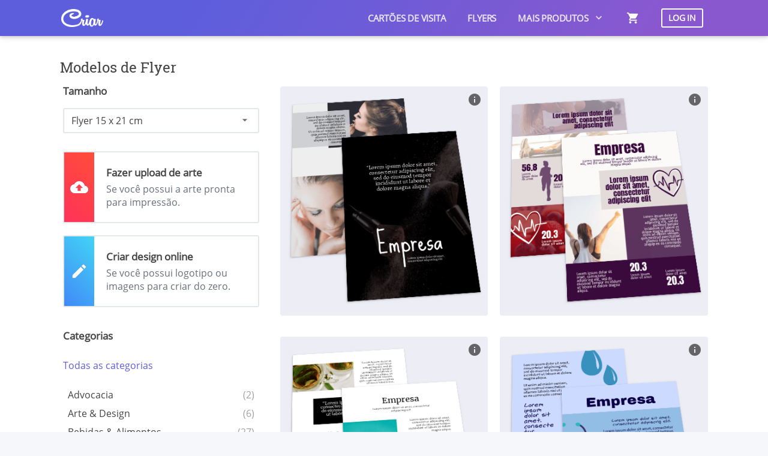

--- FILE ---
content_type: text/html; charset=UTF-8
request_url: https://criar.io/br/designs/flyer-15x21/saude
body_size: 4349
content:
<!DOCTYPE html>
<html class="no-js gt-ie8" lang="pt-br" xmlns="http://www.w3.org/1999/html" xml:lang="pt-br">
	<head prefix="og: http://ogp.me/ns# object: http://ogp.me/ns/object#">
		<title>Modelos de Flyer de Medicina &amp; Saúde para Personalizar Online</title>
		<meta charset="utf-8">
		<meta name="language" content="pt-br">
		<meta name="viewport" content="width=device-width,minimum-scale=1,initial-scale=1">
		<meta name="description" content="Flyer de Medicina &amp; Saúde para Personalizar. Faça o Download Gratuitamente ou Imprima e Receba em Casa com Frete Grátis.">

		<meta property="og:title" content="Modelos de Flyer de Medicina &amp; Saúde para Personalizar Online">
		<meta property="og:url" content="http://criar.io/br/designs/flyer-15x21/saude">
		<meta property="og:description" content="Flyer de Medicina &amp; Saúde para Personalizar. Faça o Download Gratuitamente ou Imprima e Receba em Casa com Frete Grátis.">
		<meta property="og:image" content="https://criar.io/images/criario-logo-icon.png">
		<meta property="og:site_name" content="Criar.io">
		<meta property="og:type" content="website">

		<meta name="twitter:card" content="summary">
		<meta name="twitter:site" content="@criariobr">
		<meta name="twitter:title" content="Modelos de Flyer de Medicina &amp; Saúde para Personalizar Online">
		<meta name="twitter:description" content="Flyer de Medicina &amp; Saúde para Personalizar. Faça o Download Gratuitamente ou Imprima e Receba em Casa com Frete Grátis.">
		<meta name="twitter:image" content="https://criar.io/images/criario-logo-icon.png">

		<meta name="p:domain_verify" content="63f6bd825c5a477eba4a95136084b7aa">
					<link href="https://criar.io/css/app.css?c=21" rel="stylesheet">
				<link rel="shortcut icon" type="image/ico" href="https://criar.io/images/favicon.ico">
		<link rel="image_src" href="https://criar.io/images/criario-logo-icon.png">
		<link rel="canonical" href="https://criar.io/br/designs/flyer-15x21/saude">
							</head>
	<body >
		<script type="text/javascript" src="https://criar.io/js/nprogress.js"></script><script type="text/javascript">NProgress.start();</script>

					
			
				<nav class="nav nav--dark" data-wow-duration="0.4s">
	<div class="container">
		<div class="nav-left">
			<a href="https://criar.io/br" class="nav-logo">
				<img src="https://criar.io/images/criario-logo.png" alt="Criar.io logo">
			</a>
		</div>
		<button class="nav-toggle">
			<span></span>
			<span></span>
			<span></span>
		</button>
		<div class="nav-right nav-menu">
			<a href="https://desygner.com/pt/imprimir/cartao-de-visita/" class="nav-item">Cartões de visita</a>
			<a href="https://desygner.com/pt/imprimir/flyers/" class="nav-item">Flyers</a>
			<a href="https://desygner.com/pt/" class="nav-item menu-toggle">
				Mais Produtos &nbsp;<i class="material-icons is-hidden-mobile">keyboard_arrow_down</i>
				<span class="product-arrow-up product-menu-toggler is-hidden-mobile"></span>
			</a>

			<a href="https://criar.io/br/checkout/shopping-cart" class="nav-item nav-item--active">
				<span class="nav-item__cart">
					<span class="is-hidden-tablet has-right-margin-10">Carrinho de compras</span>
					<i class="material-icons">shopping_cart</i>
					<script type="text/javascript">
											</script>
				</span>
			</a>
			<span class="nav-item">
									<a href="https://criar.io/br/login" class="button is-white is-outlined">
						Log in					</a>
							</span>

			<div class="product-menu product-menu-toggler is-hidden-mobile">
				<div class="columns">
					<div class="column is-5">
						<p>Frete grátis para todo o Brasil</p>
						<p class="is-secondary-family is-color-success">Qualidade e satisfação garantida</p>
						<a href="https://desygner.com/pt/" class="button is-success has-top-margin-30">Ver todos os produtos</a>
					</div>
					<div class="column">
						<span class="block-title">Divulgação</span>
						<ul>
							<li>
								<a href="https://desygner.com/pt/criar-banner-online/">Banner</a>
							</li>
							<li>
								<a href="https://desygner.com/pt/imprimir/cartao-de-visita/">Cartões de visita</a>
							</li>
							<li>
								<a href="https://desygner.com/pt/imprimir/flyers/">Flyers</a>
							</li>
						</ul>
					</div>
				</div>
			</div>
		</div>

	</div>
</nav>
	<!-- Products section -->
<section class="section">
	<div class="container has-top-margin-50">
		<div class="column is-12">
			<h1 class="title is-4 is-secondary-family">Modelos de Flyer</h1>
		</div>

		
		<div class="row-designs">
			<aside class="col-designs">
				<div class="design-info" style="padding-top: 0">
																<div class="form-group">
							<h2 class="title">Tamanho</h2>

							<select id="product_variation" class="form-control has-top-margin-20" style="margin-bottom: 30px">
																	<option  value="https://criar.io/br/designs/flyer-10x15">Flyer 10 x 15 cm</option>
																	<option  selected disabled  value="https://criar.io/br/designs/flyer-15x21">Flyer 15 x 21 cm</option>
																	<option  value="https://criar.io/br/designs/flyer-20x28">Flyer 20 x 28 cm</option>
															</select>
							<i class="material-icons select-icon">arrow_drop_down</i>
						</div>
					
					<a href="https://criar.io/br/wizard/0/blank/flyer-150x210?upload=1" class="design-choice mobile">
						<div class="design-choice__image red">
							<i class="material-icons">cloud_upload</i>
						</div>
						<div class="design-choice__content">
							<strong>Fazer upload de arte</strong>
							<p class="has-top-margin-5">
								Se você possui a arte pronta para impressão.
							</p>
						</div>
					</a>

					<a href="https://criar.io/br/wizard/0/blank/flyer-150x210" class="design-choice mobile has-top-margin-20">
						<div class="design-choice__image blue">
							<i class="material-icons">create</i>
						</div>
						<div class="design-choice__content">
							<strong>Criar design online</strong>
							<p class="has-top-margin-5">
								Se você possui logotipo ou imagens para criar do zero.
							</p>
						</div>
					</a>
				</div>

									<div class="design-info is-hidden-mobile has-top-margin-10">
						<h2 class="title">Categorias</h2>

													<div class="has-top-margin-30">
								<a href="https://criar.io/br/designs/flyer-15x21">Todas as categorias</a>
							</div>
						
						<ul class="categories">
															<li >
									<a href="https://criar.io/br/designs/flyer-15x21/advocacia" >
										Advocacia
										<span class="quantity">(2)</span>
									</a>
								</li>
															<li >
									<a href="https://criar.io/br/designs/flyer-15x21/arte-e-design" >
										Arte &amp; Design
										<span class="quantity">(6)</span>
									</a>
								</li>
															<li >
									<a href="https://criar.io/br/designs/flyer-15x21/alimentacao" >
										Bebidas &amp; Alimentos
										<span class="quantity">(27)</span>
									</a>
								</li>
															<li >
									<a href="https://criar.io/br/designs/flyer-15x21/bolos-e-doces" >
										Bolos &amp; Doces
										<span class="quantity">(12)</span>
									</a>
								</li>
															<li >
									<a href="https://criar.io/br/designs/flyer-15x21/casa-e-decoracao" >
										Casa &amp; Decoração
										<span class="quantity">(10)</span>
									</a>
								</li>
															<li >
									<a href="https://criar.io/br/designs/flyer-15x21/casamento" >
										Casamento
										<span class="quantity">(1)</span>
									</a>
								</li>
															<li >
									<a href="https://criar.io/br/designs/flyer-15x21/construcao" >
										Construção
										<span class="quantity">(5)</span>
									</a>
								</li>
															<li >
									<a href="https://criar.io/br/designs/flyer-15x21/consultoria" >
										Consultoria &amp; Freelance
										<span class="quantity">(11)</span>
									</a>
								</li>
															<li >
									<a href="https://criar.io/br/designs/flyer-15x21/educacao" >
										Educação
										<span class="quantity">(5)</span>
									</a>
								</li>
															<li >
									<a href="https://criar.io/br/designs/flyer-15x21/engenharia" >
										Engenharia
										<span class="quantity">(9)</span>
									</a>
								</li>
															<li  class="is-hidden" >
									<a href="https://criar.io/br/designs/flyer-15x21/financeiro" >
										Financeiro &amp; Seguros
										<span class="quantity">(5)</span>
									</a>
								</li>
															<li  class="is-hidden" >
									<a href="https://criar.io/br/designs/flyer-15x21/fotografia" >
										Fotografia
										<span class="quantity">(2)</span>
									</a>
								</li>
															<li  class="is-hidden" >
									<a href="https://criar.io/br/designs/flyer-15x21/imobiliaria" >
										Imobiliárias &amp; Corretores
										<span class="quantity">(5)</span>
									</a>
								</li>
															<li  class="is-hidden" >
									<a href="https://criar.io/br/designs/flyer-15x21/manicure" >
										Manicure &amp; Pedicure
										<span class="quantity">(6)</span>
									</a>
								</li>
															<li  class="is-hidden" >
									<a href="https://criar.io/br/designs/flyer-15x21/marketing" >
										Marketing &amp; Comunicação
										<span class="quantity">(7)</span>
									</a>
								</li>
															<li  class="is-hidden" >
									<a href="https://criar.io/br/designs/flyer-15x21/saude"  class="is-strong" >
										Medicina &amp; Saúde
										<span class="quantity">(2)</span>
									</a>
								</li>
															<li  class="is-hidden" >
									<a href="https://criar.io/br/designs/flyer-15x21/meio-ambiente" >
										Meio ambiente
										<span class="quantity">(3)</span>
									</a>
								</li>
															<li  class="is-hidden" >
									<a href="https://criar.io/br/designs/flyer-15x21/moda-e-beleza" >
										Moda &amp; Beleza
										<span class="quantity">(13)</span>
									</a>
								</li>
															<li  class="is-hidden" >
									<a href="https://criar.io/br/designs/flyer-15x21/reparos-e-manutencao" >
										Reparos &amp; Manutenção
										<span class="quantity">(4)</span>
									</a>
								</li>
															<li  class="is-hidden" >
									<a href="https://criar.io/br/designs/flyer-15x21/tecnologia" >
										Tecnologia &amp; Informática
										<span class="quantity">(9)</span>
									</a>
								</li>
															<li  class="is-hidden" >
									<a href="https://criar.io/br/designs/flyer-15x21/transportes" >
										Transportes &amp; Automotivo
										<span class="quantity">(1)</span>
									</a>
								</li>
															<li  class="is-hidden" >
									<a href="https://criar.io/br/designs/flyer-15x21/vendas" >
										Varejo &amp; Vendas
										<span class="quantity">(3)</span>
									</a>
								</li>
															<li  class="is-hidden" >
									<a href="https://criar.io/br/designs/flyer-15x21/transportes" >
										Viagem &amp; Hotelaria
										<span class="quantity">(2)</span>
									</a>
								</li>
													</ul>
													<div class="has-top-margin-20">
								<a href="javascript: void(0);" onClick="$('ul.categories li.is-hidden').removeClass('is-hidden');$(this).hide();">Mostrar mais categorias</a>
							</div>
											</div>

					<div class="design-info is-hidden-mobile">
						<h2 class="title has-top-margin-20">Cores</h2>

						
						<div class="has-top-margin-20">
															<a href="https://criar.io/br/designs/flyer-15x21/saude/branco" class="color-filter">
																												<i class="color-value" style="background: #FFFFFF"></i>
																	</a>
															<a href="https://criar.io/br/designs/flyer-15x21/saude/preto" class="color-filter">
																												<i class="color-value" style="background: #000000"></i>
																	</a>
															<a href="https://criar.io/br/designs/flyer-15x21/saude/azul" class="color-filter">
																												<i class="color-value" style="background: #1B80CD"></i>
																	</a>
															<a href="https://criar.io/br/designs/flyer-15x21/saude/vermelho" class="color-filter">
																												<i class="color-value" style="background: #E41915"></i>
																	</a>
															<a href="https://criar.io/br/designs/flyer-15x21/saude/verde" class="color-filter">
																												<i class="color-value" style="background: #149D1A"></i>
																	</a>
															<a href="https://criar.io/br/designs/flyer-15x21/saude/amarelo" class="color-filter">
																												<i class="color-value" style="background: #FECC08"></i>
																	</a>
															<a href="https://criar.io/br/designs/flyer-15x21/saude/roxo" class="color-filter">
																												<i class="color-value" style="background: #724DCD"></i>
																	</a>
															<a href="https://criar.io/br/designs/flyer-15x21/saude/rosa" class="color-filter">
																												<i class="color-value" style="background: #F54E9E"></i>
																	</a>
															<a href="https://criar.io/br/designs/flyer-15x21/saude/marrom" class="color-filter">
																												<i class="color-value" style="background: #8D6040"></i>
																	</a>
															<a href="https://criar.io/br/designs/flyer-15x21/saude/laranja" class="color-filter">
																												<i class="color-value" style="background: #FFA500"></i>
																	</a>
															<a href="https://criar.io/br/designs/flyer-15x21/saude/cinza" class="color-filter">
																												<i class="color-value" style="background: #ABABAB"></i>
																	</a>
															<a href="https://criar.io/br/designs/flyer-15x21/saude/colorido" class="color-filter">
																												<i class="color-value" style="background: url('https://criar.io/images/colored.png') center center"></i>
																	</a>
														
						</div>
						<br>
						<em style="font-size: .95rem">Você poderá alterar as cores depois de escolher um modelo para personalizar</em>
					</div>
				
			</aside>

			

										<div class="col-designs design-option">
											<a href="https://criar.io/br/flyer-15x21/preto-cinza-maquiagem/1433" class="info" title="Preto com Cinza Sofisticado para Studios de Maquiagem">
							<i class="material-icons">info</i>
						</a>
										<a href="https://criar.io/br/wizard/0/1433/flyer-150x210" class="design-link">
						<i class="material-icons">edit</i> Personalizar
					</a>
					<img src="https://cdn.criar.io/mockups/1433_br.png?c=2022-04-04 00:00:05a" alt="Preto com Cinza Sofisticado para Studios de Maquiagem" title="Preto com Cinza Sofisticado para Studios de Maquiagem" width="100%">
				</div>
							<div class="col-designs design-option">
											<a href="https://criar.io/br/flyer-15x21/infografico-roxo-vermelho-medicina/1972" class="info" title="Infográfico Roxo e Vermelho para Medicina Esportiva">
							<i class="material-icons">info</i>
						</a>
										<a href="https://criar.io/br/wizard/0/1972/flyer-150x210" class="design-link">
						<i class="material-icons">edit</i> Personalizar
					</a>
					<img src="https://cdn.criar.io/mockups/1972_br.png?c=2022-04-04 00:00:06a" alt="Infográfico Roxo e Vermelho para Medicina Esportiva" title="Infográfico Roxo e Vermelho para Medicina Esportiva" width="100%">
				</div>
							<div class="col-designs design-option">
											<a href="https://criar.io/br/flyer-15x21/branco-preto-pesquisa-saude/1386" class="info" title="Branco e Preto para Pesquisas de Saúde">
							<i class="material-icons">info</i>
						</a>
										<a href="https://criar.io/br/wizard/0/1386/flyer-150x210" class="design-link">
						<i class="material-icons">edit</i> Personalizar
					</a>
					<img src="https://cdn.criar.io/mockups/1386_br.png?c=2022-04-04 00:00:05a" alt="Branco e Preto para Pesquisas de Saúde" title="Branco e Preto para Pesquisas de Saúde" width="100%">
				</div>
							<div class="col-designs design-option">
											<a href="https://criar.io/br/flyer-15x21/azul-saude-educacao/1982" class="info" title="Azul para Saúde e Educação Ambiental">
							<i class="material-icons">info</i>
						</a>
										<a href="https://criar.io/br/wizard/0/1982/flyer-150x210" class="design-link">
						<i class="material-icons">edit</i> Personalizar
					</a>
					<img src="https://cdn.criar.io/mockups/1982_br.png?c=2022-04-04 00:00:06a" alt="Azul para Saúde e Educação Ambiental" title="Azul para Saúde e Educação Ambiental" width="100%">
				</div>
							<div class="col-designs design-option">
											<a href="https://criar.io/br/flyer-15x21/verde-cosmetico/2077" class="info" title="Verde Moderno para Cosméticos e Produtos Holísticos">
							<i class="material-icons">info</i>
						</a>
										<a href="https://criar.io/br/wizard/0/2077/flyer-150x210" class="design-link">
						<i class="material-icons">edit</i> Personalizar
					</a>
					<img src="https://cdn.criar.io/mockups/2077_br.png?c=2022-04-04 00:00:06a" alt="Verde Moderno para Cosméticos e Produtos Holísticos" title="Verde Moderno para Cosméticos e Produtos Holísticos" width="100%">
				</div>
							<div class="col-designs design-option">
											<a href="https://criar.io/br/flyer-15x21/laranja-chas/2298" class="info" title="Laranja Moderno para Marcas de Chá e Infusões">
							<i class="material-icons">info</i>
						</a>
										<a href="https://criar.io/br/wizard/0/2298/flyer-150x210" class="design-link">
						<i class="material-icons">edit</i> Personalizar
					</a>
					<img src="https://cdn.criar.io/mockups/2298_br.png?c=2022-04-04 00:00:06a" alt="Laranja Moderno para Marcas de Chá e Infusões" title="Laranja Moderno para Marcas de Chá e Infusões" width="100%">
				</div>
							<div class="col-designs design-option">
											<a href="https://criar.io/br/flyer-15x21/verde-bem-estar/2418" class="info" title="Verde Delicado para Marcas de Bem Estar">
							<i class="material-icons">info</i>
						</a>
										<a href="https://criar.io/br/wizard/0/2418/flyer-150x210" class="design-link">
						<i class="material-icons">edit</i> Personalizar
					</a>
					<img src="https://cdn.criar.io/mockups/2418_br.png?c=2022-04-24 00:00:04a" alt="Verde Delicado para Marcas de Bem Estar" title="Verde Delicado para Marcas de Bem Estar" width="100%">
				</div>
			
			<div class="clearfix"></div>
		</div>

		
	</div>
</section>

	<footer class="footer">
	<div class="container">
		<div class="footer-inner">
			<div class="columns">
				<div class="column is-8">
					<div class="columns has-bottom-margin-0">
						<div class="column is-3">
							<span class="footer-title">Produtos</span>
							<ul class="footer-list">
								<li><a href="https://desygner.com/pt/imprimir/cartao-de-visita/">Cartões de visita</a></li>
								<li><a href="https://desygner.com/pt/imprimir/flyers/">Flyers</a></li>
								<li><a href="https://desygner.com/pt/">Mais produtos</a></li>
							</ul>
						</div>
						<div class="column is-3">
							<span class="footer-title">Sobre nós</span>
							<ul class="footer-list">
								<li><a href="https://criar.io/br">Início</a></li>
								<li><a href="https://desygner.com/pt/contato/">Contato</a></li>
								<li><a href="https://desygner.com/pt/kb/">FAQ</a></li>
							</ul>
						</div>
						<div class="column is-3 has-text-centered">
							<a href="https://www.google.com/safebrowsing/diagnostic?site=https://criar.io" target="_blank"><img src="https://criar.io/images/google-safe-browsing-badge.png" height="70" alt="Google Safe Browsing" title="Google Safe Browsing"></a>

							<img class="has-top-margin-20" src="https://criar.io/images/pagseguro.png" height="70" alt="Formas de pagamento" title="Formas de pagamento">
						</div>
					</div>
					<div class="columns has-text-centered">
						<div class="column is-3">
							<a href="/cdn-cgi/l/email-protection#94f7fbfae0f5e0fbd4f7e6fdf5e6bafdfb" class="button is-dark is-outlined">
								<i class="material-icons has-right-margin-10">email</i>
								<span class="__cf_email__" data-cfemail="b2d1dddcc6d3c6ddf2d1c0dbd3c09cdbdd">[email&#160;protected]</span>
							</a>
						</div>
					</div>
				</div>
				<div class="column is-3 has-text-centered">
					<div class="footer-title has-top-margin-30">Redes sociais</div>
					<div class="social-icons has-top-margin-10">
						<a href="https://www.facebook.com/desygnerapp/" target="_blank" title="Facebook"><i class="icon-facebook facebook"></i></a>
					</div>
				</div>
			</div>

		</div>
	</div>
	<div class="footer-legal">
		<div class="container">
			<div class="columns">
				<div class="column is-flex align-items-center">
					<img class="has-right-margin-20" src="https://criar.io/images/criario-logo-black.png" alt="Criar.io logo" height="20px">
					<div>
						&copy; Desygner - Todos os direitos reservados						<a href="https://desygner.com/">Desygner.com</a>
					</div>
				</div>
				<div class="column footer-legal__links has-text-right">
					<a href="https://desygner.com/legal/terms-of-service/">Termos & Condições</a>
					<a href="https://desygner.com/legal/privacy-policy/">Politica de privacidade</a>
				</div>
			</div>
		</div>
	</div>
</footer>

<script data-cfasync="false" src="/cdn-cgi/scripts/5c5dd728/cloudflare-static/email-decode.min.js"></script><script type="text/javascript" src="https://criar.io/js/jquery_app.min.js"></script>
<script type="text/javascript" src="https://criar.io/js/trackers.min.js?c=3"></script>
	<script>
		$('#product_variation').on('change', function() {
			location.href = $(this).val();
		});
	</script>
		
		<!-- Global site tag (gtag.js) - Google Analytics -->
		<script async src="https://www.googletagmanager.com/gtag/js?id=UA-86525113-1"></script>
		<script>
			window.dataLayer = window.dataLayer || [];
			function gtag(){dataLayer.push(arguments);}
			gtag('js', new Date());

										gtag('config', 'UA-86525113-1');
					</script>
	<script defer src="https://static.cloudflareinsights.com/beacon.min.js/vcd15cbe7772f49c399c6a5babf22c1241717689176015" integrity="sha512-ZpsOmlRQV6y907TI0dKBHq9Md29nnaEIPlkf84rnaERnq6zvWvPUqr2ft8M1aS28oN72PdrCzSjY4U6VaAw1EQ==" data-cf-beacon='{"version":"2024.11.0","token":"0a83fed562b04d6fba095bfb7c844d36","r":1,"server_timing":{"name":{"cfCacheStatus":true,"cfEdge":true,"cfExtPri":true,"cfL4":true,"cfOrigin":true,"cfSpeedBrain":true},"location_startswith":null}}' crossorigin="anonymous"></script>
</body>
</html>


--- FILE ---
content_type: text/css
request_url: https://criar.io/css/app.css?c=21
body_size: 29212
content:
@font-face{font-family:Open Sans;src:url("/fonts/src/Open_Sans-Regular.ttf");font-weight:400}@font-face{font-family:Open Sans;src:url("/fonts/src/Open_Sans-Light.ttf");font-weight:300}@font-face{font-family:Roboto Slab;src:url("/fonts/src/Roboto_Slab-Regular.ttf");font-weight:400}@font-face{font-family:Roboto Slab;font-weight:300;src:url("/fonts/src/Roboto_Slab-Light.ttf")}html{margin:0;padding:0;border:0;font-size:100%;font-weight:400;vertical-align:baseline;background:transparent}abbr,address,article,aside,audio,b,blockquote,body,body div,caption,cite,code,dd,del,details,dfn,dl,dt,em,fieldset,figure,footer,form,h1,h2,h3,h4,h5,h6,header,i,iframe,img,ins,kbd,label,legend,li,mark,menu,nav,object,ol,p,pre,q,samp,section,small,span,strong,sub,summary,sup,table,tbody,td,tfoot,th,thead,time,tr,ul,var,video{margin:0;padding:0;border:0;font-size:100%;font-weight:inherit;vertical-align:baseline;background:transparent}article,aside,details,figure,footer,header,nav,section,summary{display:block}html{-webkit-box-sizing:border-box;box-sizing:border-box}*,:after,:before{-webkit-box-sizing:inherit;box-sizing:inherit}embed,img,object{max-width:100%}ul{list-style:none}blockquote,q{quotes:none}blockquote:after,blockquote:before,q:after,q:before{content:"";content:none}a{margin:0;padding:0;font-size:100%;vertical-align:baseline;background:transparent}del{text-decoration:line-through}abbr[title],dfn[title]{border-bottom:1px dotted #000;cursor:help}table{border-collapse:collapse;border-spacing:0}th{font-weight:700;vertical-align:bottom}td{font-weight:400}hr{display:block;height:1px;border:0;border-top:1px solid #ccc;margin:1em 0;padding:0}input,select{vertical-align:middle}pre{white-space:pre-wrap;white-space:pre-line;word-wrap:break-word}input[type=radio]{vertical-align:text-bottom}input[type=checkbox]{vertical-align:bottom}input,select,textarea{font:99% sans-serif}table{font-size:inherit;font:100%}small{font-size:85%}td,td img{vertical-align:top}sub,sup{font-size:75%;line-height:0;position:relative}sup{top:-.5em}sub{bottom:-.25em}code,kbd,pre,samp{font-family:monospace,sans-serif}button,input[type=button],input[type=file],input[type=submit],label{cursor:pointer}button,input,select,textarea{margin:0}button,input[type=button]{width:auto;overflow:visible}@-webkit-keyframes spin-around{0%{-webkit-transform:rotate(0deg);transform:rotate(0deg)}to{-webkit-transform:rotate(359deg);transform:rotate(359deg)}}html{background:#f5f7fa;font-size:14px;-moz-osx-font-smoothing:grayscale;-webkit-font-smoothing:antialiased;min-width:300px;overflow-x:hidden;overflow-y:scroll;text-rendering:optimizeLegibility}article,aside,figure,footer,header,hgroup,section{display:block}code,pre{-moz-osx-font-smoothing:auto;-webkit-font-smoothing:auto;font-family:Source Code Pro,Monaco,Inconsolata,monospace;line-height:1.25}body{color:#69707a;font-size:1rem;line-height:1.428571428571429}a{color:#5d5edc;cursor:pointer;text-decoration:none;-webkit-transition:none 86ms ease-out;transition:none 86ms ease-out}a:hover{color:#444}code{background:#f5f7fa;color:#ff5722;font-size:12px;font-weight:400;padding:1px 2px 2px}hr{border-top-color:#d3d6db;margin:20px 0}img{max-width:100%}input[type=checkbox],input[type=radio]{vertical-align:baseline}small{font-size:11px}span{font-style:inherit;font-weight:inherit}strong{color:#444;font-weight:700}pre{white-space:pre;word-wrap:normal}pre,pre code{background:#f5f7fa;color:#69707a}pre code{display:block;overflow-x:auto;padding:16px 20px}table{width:100%}table td,table th{text-align:left;vertical-align:top}table th{color:#444}.block:not(:last-child),.box:not(:last-child),.content:not(:last-child),.highlight:not(:last-child),.level:not(:last-child),.message:not(:last-child),.notification:not(:last-child),.progress:not(:last-child),.subtitle:not(:last-child),.tabs:not(:last-child),.title:not(:last-child){margin-bottom:20px}.container{position:relative}@media screen and (min-width:980px){.container{margin:0 auto;max-width:960px}.container.is-fluid{margin:0 20px;max-width:none}}@media screen and (min-width:1180px){.container{max-width:1100px}}.fa{font-size:21px;text-align:center;vertical-align:top}.is-block{display:block}@media screen and (max-width:768px){.is-block-mobile{display:block!important}}@media screen and (min-width:769px){.is-block-tablet{display:block!important}}@media screen and (min-width:769px) and (max-width:979px){.is-block-tablet-only{display:block!important}}@media screen and (max-width:979px){.is-block-touch{display:block!important}}@media screen and (min-width:980px){.is-block-desktop{display:block!important}}@media screen and (min-width:980px) and (max-width:1179px){.is-block-desktop-only{display:block!important}}@media screen and (min-width:1180px){.is-block-widescreen{display:block!important}}.is-flex{display:-webkit-box;display:-ms-flexbox;display:flex}@media screen and (max-width:768px){.is-flex-mobile{display:-webkit-box!important;display:-ms-flexbox!important;display:flex!important}}@media screen and (min-width:769px){.is-flex-tablet{display:-webkit-box!important;display:-ms-flexbox!important;display:flex!important}}@media screen and (min-width:769px) and (max-width:979px){.is-flex-tablet-only{display:-webkit-box!important;display:-ms-flexbox!important;display:flex!important}}@media screen and (max-width:979px){.is-flex-touch{display:-webkit-box!important;display:-ms-flexbox!important;display:flex!important}}@media screen and (min-width:980px){.is-flex-desktop{display:-webkit-box!important;display:-ms-flexbox!important;display:flex!important}}@media screen and (min-width:980px) and (max-width:1179px){.is-flex-desktop-only{display:-webkit-box!important;display:-ms-flexbox!important;display:flex!important}}@media screen and (min-width:1180px){.is-flex-widescreen{display:-webkit-box!important;display:-ms-flexbox!important;display:flex!important}}.is-inline{display:inline}@media screen and (max-width:768px){.is-inline-mobile{display:inline!important}}@media screen and (min-width:769px){.is-inline-tablet{display:inline!important}}@media screen and (min-width:769px) and (max-width:979px){.is-inline-tablet-only{display:inline!important}}@media screen and (max-width:979px){.is-inline-touch{display:inline!important}}@media screen and (min-width:980px){.is-inline-desktop{display:inline!important}}@media screen and (min-width:980px) and (max-width:1179px){.is-inline-desktop-only{display:inline!important}}@media screen and (min-width:1180px){.is-inline-widescreen{display:inline!important}}.is-inline-block{display:inline-block}@media screen and (max-width:768px){.is-inline-block-mobile{display:inline-block!important}}@media screen and (min-width:769px){.is-inline-block-tablet{display:inline-block!important}}@media screen and (min-width:769px) and (max-width:979px){.is-inline-block-tablet-only{display:inline-block!important}}@media screen and (max-width:979px){.is-inline-block-touch{display:inline-block!important}}@media screen and (min-width:980px){.is-inline-block-desktop{display:inline-block!important}}@media screen and (min-width:980px) and (max-width:1179px){.is-inline-block-desktop-only{display:inline-block!important}}@media screen and (min-width:1180px){.is-inline-block-widescreen{display:inline-block!important}}.is-inline-flex{display:-webkit-inline-box;display:-ms-inline-flexbox;display:inline-flex}@media screen and (max-width:768px){.is-inline-flex-mobile{display:-webkit-inline-box!important;display:-ms-inline-flexbox!important;display:inline-flex!important}}@media screen and (min-width:769px){.is-inline-flex-tablet{display:-webkit-inline-box!important;display:-ms-inline-flexbox!important;display:inline-flex!important}}@media screen and (min-width:769px) and (max-width:979px){.is-inline-flex-tablet-only{display:-webkit-inline-box!important;display:-ms-inline-flexbox!important;display:inline-flex!important}}@media screen and (max-width:979px){.is-inline-flex-touch{display:-webkit-inline-box!important;display:-ms-inline-flexbox!important;display:inline-flex!important}}@media screen and (min-width:980px){.is-inline-flex-desktop{display:-webkit-inline-box!important;display:-ms-inline-flexbox!important;display:inline-flex!important}}@media screen and (min-width:980px) and (max-width:1179px){.is-inline-flex-desktop-only{display:-webkit-inline-box!important;display:-ms-inline-flexbox!important;display:inline-flex!important}}@media screen and (min-width:1180px){.is-inline-flex-widescreen{display:-webkit-inline-box!important;display:-ms-inline-flexbox!important;display:inline-flex!important}}.is-clearfix:after{clear:both;content:" ";display:table}.is-pulled-left{float:left}.is-pulled-right{float:right}.is-clipped{overflow:hidden!important}.is-overlay{bottom:0;left:0;position:absolute;right:0;top:0}.has-text-centered{text-align:center!important}.has-text-left{text-align:left}.has-text-right{text-align:right}.is-hidden{display:none}@media screen and (max-width:768px){.is-hidden-mobile{display:none!important}}@media screen and (min-width:769px){.is-hidden-tablet{display:none!important}}@media screen and (min-width:769px) and (max-width:979px){.is-hidden-tablet-only{display:none!important}}@media screen and (max-width:979px){.is-hidden-touch{display:none!important}}@media screen and (min-width:980px){.is-hidden-desktop{display:none!important}}@media screen and (min-width:980px) and (max-width:1179px){.is-hidden-desktop-only{display:none!important}}@media screen and (min-width:1180px){.is-hidden-widescreen{display:none!important}}.is-disabled{pointer-events:none}.is-marginless{margin:0!important}.box{background:#fff;border-radius:5px;-webkit-box-shadow:0 2px 3px hsla(0,0%,7%,.1),0 0 0 1px hsla(0,0%,7%,.1);box-shadow:0 2px 3px hsla(0,0%,7%,.1),0 0 0 1px hsla(0,0%,7%,.1);display:block;padding:20px}a.box:focus,a.box:hover{-webkit-box-shadow:0 2px 3px hsla(0,0%,7%,.1),0 0 0 1px #5d5edc;box-shadow:0 2px 3px hsla(0,0%,7%,.1),0 0 0 1px #5d5edc}a.box:active{-webkit-box-shadow:inset 0 1px 2px hsla(0,0%,7%,.2),0 0 0 1px #5d5edc;box-shadow:inset 0 1px 2px hsla(0,0%,7%,.2),0 0 0 1px #5d5edc}.button,.pagination a{-moz-appearance:none;-webkit-appearance:none;-webkit-box-align:center;-ms-flex-align:center;align-items:center;background:#fff;border:1px solid #d3d6db;border-radius:3px;color:#444;display:-webkit-inline-box;display:-ms-inline-flexbox;display:inline-flex;font-size:14px;height:32px;-webkit-box-pack:start;-ms-flex-pack:start;justify-content:flex-start;line-height:24px;padding-left:8px;padding-right:8px;position:relative;vertical-align:top;-webkit-box-pack:center;-ms-flex-pack:center;justify-content:center;padding-left:10px;padding-right:10px;text-align:center;white-space:nowrap}.button:hover,.pagination a:hover{border-color:#aeb1b5}.button:active,.button:focus,.pagination a:active,.pagination a:focus{border-color:#5d5edc;outline:none}.button.is-disabled,.button[disabled],.pagination a.is-disabled,.pagination a[disabled]{background:#f5f7fa;border-color:#d3d6db;cursor:not-allowed;pointer-events:none}.button.is-disabled:-moz-placeholder,.button.is-disabled:-ms-input-placeholder,.button.is-disabled::-moz-placeholder,.button.is-disabled::-webkit-input-placeholder,.button[disabled]:-moz-placeholder,.button[disabled]:-ms-input-placeholder,.button[disabled]::-moz-placeholder,.button[disabled]::-webkit-input-placeholder,.pagination a.is-disabled:-moz-placeholder,.pagination a.is-disabled:-ms-input-placeholder,.pagination a.is-disabled::-moz-placeholder,.pagination a.is-disabled::-webkit-input-placeholder,.pagination a[disabled]:-moz-placeholder,.pagination a[disabled]:-ms-input-placeholder,.pagination a[disabled]::-moz-placeholder,.pagination a[disabled]::-webkit-input-placeholder{color:rgba(34,35,36,.3)}.button strong,.pagination a strong{color:inherit}.button small,.pagination a small{display:block;font-size:11px;line-height:1;margin-top:5px}.button .icon:first-child,.button .tag:first-child,.pagination a .icon:first-child,.pagination a .tag:first-child{margin-left:-2px;margin-right:4px}.button .icon:last-child,.button .tag:last-child,.pagination a .icon:last-child,.pagination a .tag:last-child{margin-left:4px;margin-right:-2px}.button:hover,.pagination a:hover{color:#444}.button:active,.pagination a:active{-webkit-box-shadow:inset 0 1px 2px hsla(0,0%,7%,.2);box-shadow:inset 0 1px 2px hsla(0,0%,7%,.2)}.button.is-white,.pagination a.is-white{background:#fff;border-color:transparent;color:#111}.button.is-white:focus,.button.is-white:hover,.pagination a.is-white:focus,.pagination a.is-white:hover{background:#e6e6e6;border-color:transparent;color:#111}.button.is-white:active,.pagination a.is-white:active{border-color:transparent}.button.is-white.is-inverted,.pagination a.is-white.is-inverted{background:#111;color:#fff}.button.is-white.is-inverted:hover,.pagination a.is-white.is-inverted:hover{background:#040404}.button.is-white.is-loading:after,.pagination a.is-white.is-loading:after{border-color:transparent transparent #111 #111!important}.button.is-white.is-outlined,.pagination a.is-white.is-outlined{background:transparent;border-color:#fff;color:#fff}.button.is-white.is-outlined:focus,.button.is-white.is-outlined:hover,.pagination a.is-white.is-outlined:focus,.pagination a.is-white.is-outlined:hover{background:#fff;border-color:#fff;color:#111}.button.is-black,.pagination a.is-black{background:#111;border-color:transparent;color:#fff}.button.is-black:focus,.button.is-black:hover,.pagination a.is-black:focus,.pagination a.is-black:hover{background:#000;border-color:transparent;color:#fff}.button.is-black:active,.pagination a.is-black:active{border-color:transparent}.button.is-black.is-inverted,.pagination a.is-black.is-inverted{background:#fff;color:#111}.button.is-black.is-inverted:hover,.pagination a.is-black.is-inverted:hover{background:#f2f2f2}.button.is-black.is-loading:after,.pagination a.is-black.is-loading:after{border-color:transparent transparent #fff #fff!important}.button.is-black.is-outlined,.pagination a.is-black.is-outlined{background:transparent;border-color:#111;color:#111}.button.is-black.is-outlined:focus,.button.is-black.is-outlined:hover,.pagination a.is-black.is-outlined:focus,.pagination a.is-black.is-outlined:hover{background:#111;border-color:#111;color:#fff}.button.is-light,.pagination a.is-light{background:#f5f7fa;border-color:transparent;color:#69707a}.button.is-light:focus,.button.is-light:hover,.pagination a.is-light:focus,.pagination a.is-light:hover{background:#d3dce9;border-color:transparent;color:#69707a}.button.is-light:active,.pagination a.is-light:active{border-color:transparent}.button.is-light.is-inverted,.pagination a.is-light.is-inverted{background:#69707a;color:#f5f7fa}.button.is-light.is-inverted:hover,.pagination a.is-light.is-inverted:hover{background:#5d636c}.button.is-light.is-loading:after,.pagination a.is-light.is-loading:after{border-color:transparent transparent #69707a #69707a!important}.button.is-light.is-outlined,.pagination a.is-light.is-outlined{background:transparent;border-color:#f5f7fa;color:#f5f7fa}.button.is-light.is-outlined:focus,.button.is-light.is-outlined:hover,.pagination a.is-light.is-outlined:focus,.pagination a.is-light.is-outlined:hover{background:#f5f7fa;border-color:#f5f7fa;color:#69707a}.button.is-dark,.pagination a.is-dark{background:#69707a;border-color:transparent;color:#f5f7fa}.button.is-dark:focus,.button.is-dark:hover,.pagination a.is-dark:focus,.pagination a.is-dark:hover{background:#51575f;border-color:transparent;color:#f5f7fa}.button.is-dark:active,.pagination a.is-dark:active{border-color:transparent}.button.is-dark.is-inverted,.pagination a.is-dark.is-inverted{background:#f5f7fa;color:#69707a}.button.is-dark.is-inverted:hover,.pagination a.is-dark.is-inverted:hover{background:#e4e9f2}.button.is-dark.is-loading:after,.pagination a.is-dark.is-loading:after{border-color:transparent transparent #f5f7fa #f5f7fa!important}.button.is-dark.is-outlined,.pagination a.is-dark.is-outlined{background:transparent;border-color:#69707a;color:#69707a}.button.is-dark.is-outlined:focus,.button.is-dark.is-outlined:hover,.pagination a.is-dark.is-outlined:focus,.pagination a.is-dark.is-outlined:hover{background:#69707a;border-color:#69707a;color:#f5f7fa}.button.is-primary,.pagination a.is-primary{background:#5d5edc;border-color:transparent;color:#fff}.button.is-primary:focus,.button.is-primary:hover,.pagination a.is-primary:focus,.pagination a.is-primary:hover{background:#3334d3;border-color:transparent;color:#fff}.button.is-primary:active,.pagination a.is-primary:active{border-color:transparent}.button.is-primary.is-inverted,.pagination a.is-primary.is-inverted{background:#fff;color:#5d5edc}.button.is-primary.is-inverted:hover,.pagination a.is-primary.is-inverted:hover{background:#f2f2f2}.button.is-primary.is-loading:after,.pagination a.is-primary.is-loading:after{border-color:transparent transparent #fff #fff!important}.button.is-primary.is-outlined,.pagination a.is-primary.is-outlined{background:transparent;border-color:#5d5edc;color:#5d5edc}.button.is-primary.is-outlined:focus,.button.is-primary.is-outlined:hover,.pagination a.is-primary.is-outlined:focus,.pagination a.is-primary.is-outlined:hover{background:#5d5edc;border-color:#5d5edc;color:#fff}.button.is-info,.pagination a.is-info{background:#3a99d8;border-color:transparent;color:#fff}.button.is-info:focus,.button.is-info:hover,.pagination a.is-info:focus,.pagination a.is-info:hover{background:#1f99d3;border-color:transparent;color:#fff}.button.is-info:active,.pagination a.is-info:active{border-color:transparent}.button.is-info.is-inverted,.pagination a.is-info.is-inverted{background:#fff;color:#3a99d8}.button.is-info.is-inverted:hover,.pagination a.is-info.is-inverted:hover{background:#f2f2f2}.button.is-info.is-loading:after,.pagination a.is-info.is-loading:after{border-color:transparent transparent #fff #fff!important}.button.is-info.is-outlined,.pagination a.is-info.is-outlined{background:transparent;border-color:#3a99d8;color:#3a99d8}.button.is-info.is-outlined:focus,.button.is-info.is-outlined:hover,.pagination a.is-info.is-outlined:focus,.pagination a.is-info.is-outlined:hover{background:#3a99d8;border-color:#3a99d8;color:#fff}.button.is-success,.pagination a.is-success{background:#37bd6c;border-color:transparent;color:#fff}.button.is-success:focus,.button.is-success:hover,.pagination a.is-success:focus,.pagination a.is-success:hover{background:#7bbf51;border-color:transparent;color:#fff}.button.is-success:active,.pagination a.is-success:active{border-color:transparent}.button.is-success.is-inverted,.pagination a.is-success.is-inverted{background:#fff;color:#37bd6c}.button.is-success.is-inverted:hover,.pagination a.is-success.is-inverted:hover{background:#f2f2f2}.button.is-success.is-loading:after,.pagination a.is-success.is-loading:after{border-color:transparent transparent #fff #fff!important}.button.is-success.is-outlined,.pagination a.is-success.is-outlined{background:transparent;border-color:#37bd6c;color:#37bd6c}.button.is-success.is-outlined:focus,.button.is-success.is-outlined:hover,.pagination a.is-success.is-outlined:focus,.pagination a.is-success.is-outlined:hover{background:#37bd6c;border-color:#37bd6c;color:#fff}.button.is-warning,.pagination a.is-warning{background:#ffc107;border-color:transparent;color:hsla(0,0%,7%,.5)}.button.is-warning:focus,.button.is-warning:hover,.pagination a.is-warning:focus,.pagination a.is-warning:hover{background:#fbda41;border-color:transparent;color:hsla(0,0%,7%,.5)}.button.is-warning:active,.pagination a.is-warning:active{border-color:transparent}.button.is-warning.is-inverted,.pagination a.is-warning.is-inverted{background:hsla(0,0%,7%,.5);color:#ffc107}.button.is-warning.is-inverted:hover,.pagination a.is-warning.is-inverted:hover{background:rgba(4,4,4,.5)}.button.is-warning.is-loading:after,.pagination a.is-warning.is-loading:after{border-color:transparent transparent hsla(0,0%,7%,.5) hsla(0,0%,7%,.5)!important}.button.is-warning.is-outlined,.pagination a.is-warning.is-outlined{background:transparent;border-color:#ffc107;color:#ffc107}.button.is-warning.is-outlined:focus,.button.is-warning.is-outlined:hover,.pagination a.is-warning.is-outlined:focus,.pagination a.is-warning.is-outlined:hover{background:#ffc107;border-color:#ffc107;color:hsla(0,0%,7%,.5)}.button.is-danger,.pagination a.is-danger{background:#ff5722;border-color:transparent;color:#fff}.button.is-danger:focus,.button.is-danger:hover,.pagination a.is-danger:focus,.pagination a.is-danger:hover{background:#e84135;border-color:transparent;color:#fff}.button.is-danger:active,.pagination a.is-danger:active{border-color:transparent}.button.is-danger.is-inverted,.pagination a.is-danger.is-inverted{background:#fff;color:#ff5722}.button.is-danger.is-inverted:hover,.pagination a.is-danger.is-inverted:hover{background:#f2f2f2}.button.is-danger.is-loading:after,.pagination a.is-danger.is-loading:after{border-color:transparent transparent #fff #fff!important}.button.is-danger.is-outlined,.pagination a.is-danger.is-outlined{background:transparent;border-color:#ff5722;color:#ff5722}.button.is-danger.is-outlined:focus,.button.is-danger.is-outlined:hover,.pagination a.is-danger.is-outlined:focus,.pagination a.is-danger.is-outlined:hover{background:#ff5722;border-color:#ff5722;color:#fff}.button.is-link,.pagination a.is-link{background:transparent;border-color:transparent;color:#69707a;text-decoration:underline}.button.is-link:focus,.button.is-link:hover,.pagination a.is-link:focus,.pagination a.is-link:hover{background:#d3d6db;color:#444}.button.is-small,.pagination a.is-small{border-radius:2px;font-size:11px;height:24px;line-height:16px;padding-left:6px;padding-right:6px}.button.is-medium,.pagination a.is-medium{font-size:18px;height:40px;padding-left:14px;padding-right:14px}.button.is-large,.pagination a.is-large{font-size:22px;height:48px;padding-left:20px;padding-right:20px}.button.is-disabled,.button[disabled],.pagination a.is-disabled,.pagination a[disabled]{opacity:.5}.button.is-fullwidth,.pagination a.is-fullwidth{display:block;width:100%}.button.is-loading,.pagination a.is-loading{color:transparent!important;pointer-events:none}.button.is-loading:after,.pagination a.is-loading:after{left:50%;margin-left:-8px;margin-top:-8px;position:absolute;top:50%;position:absolute!important}.content a{border-bottom:1px solid #d3d6db}.content a:visited{color:#847bb9}.content a:hover{border-bottom-color:#5d5edc}.content li+li{margin-top:.25em}.content blockquote:not(:last-child),.content ol:not(:last-child),.content p:not(:last-child),.content ul:not(:last-child){margin-bottom:1em}.content h1,.content h2,.content h3,.content h4,.content h5,.content h6{color:#444;font-weight:300;line-height:1.125;margin-bottom:20px}.content h1:not(:first-child),.content h2:not(:first-child),.content h3:not(:first-child){margin-top:40px}.content blockquote{background:#f5f7fa;border-left:5px solid #d3d6db;padding:1.5em}.content h1{font-size:2em}.content h2{font-size:1.75em}.content h3{font-size:1.5em}.content h4{font-size:1.25em}.content h5{font-size:1.125em}.content h6{font-size:1em}.content ol{list-style:decimal outside}.content ol,.content ul{margin-left:2em;margin-right:2em;margin-top:1em}.content ul{list-style:disc outside}.content ul ul{list-style-type:circle;margin-top:.5em}.content ul ul ul{list-style-type:square}.content.is-medium{font-size:18px}.content.is-medium code{font-size:14px}.content.is-large{font-size:24px}.content.is-large code{font-size:18px}.input,.textarea{-moz-appearance:none;-webkit-appearance:none;-webkit-box-align:center;-ms-flex-align:center;align-items:center;background:#fff;border:1px solid #d3d6db;border-radius:3px;color:#444;display:-webkit-inline-box;display:-ms-inline-flexbox;display:inline-flex;font-size:14px;height:32px;-webkit-box-pack:start;-ms-flex-pack:start;justify-content:flex-start;line-height:24px;padding-left:8px;padding-right:8px;position:relative;vertical-align:top;-webkit-box-shadow:inset 0 1px 2px hsla(0,0%,7%,.1);box-shadow:inset 0 1px 2px hsla(0,0%,7%,.1);max-width:100%;width:100%}.input:hover,.textarea:hover{border-color:#aeb1b5}.input:active,.input:focus,.textarea:active,.textarea:focus{border-color:#5d5edc;outline:none}.input.is-disabled,.input[disabled],.is-disabled.textarea,[disabled].textarea{background:#f5f7fa;border-color:#d3d6db;cursor:not-allowed;pointer-events:none}.input.is-disabled:-moz-placeholder,.input.is-disabled:-ms-input-placeholder,.input.is-disabled::-moz-placeholder,.input.is-disabled::-webkit-input-placeholder,.input[disabled]:-moz-placeholder,.input[disabled]:-ms-input-placeholder,.input[disabled]::-moz-placeholder,.input[disabled]::-webkit-input-placeholder,.is-disabled.textarea:-moz-placeholder,.is-disabled.textarea:-ms-input-placeholder,.is-disabled.textarea::-moz-placeholder,.is-disabled.textarea::-webkit-input-placeholder,[disabled].textarea:-moz-placeholder,[disabled].textarea:-ms-input-placeholder,[disabled].textarea::-moz-placeholder,[disabled].textarea::-webkit-input-placeholder{color:rgba(34,35,36,.3)}.input.is-white,.is-white.textarea{border-color:#fff}.input.is-black,.is-black.textarea{border-color:#111}.input.is-light,.is-light.textarea{border-color:#f5f7fa}.input.is-dark,.is-dark.textarea{border-color:#69707a}.input.is-primary,.is-primary.textarea{border-color:#5d5edc}.input.is-info,.is-info.textarea{border-color:#3a99d8}.input.is-success,.is-success.textarea{border-color:#37bd6c}.input.is-warning,.is-warning.textarea{border-color:#ffc107}.input.is-danger,.is-danger.textarea{border-color:#ff5722}.input[type=search],[type=search].textarea{border-radius:290486px}.input.is-small,.is-small.textarea{border-radius:2px;font-size:11px;height:24px;line-height:16px;padding-left:6px;padding-right:6px}.input.is-small.is-flat,.is-small.is-flat.textarea{padding:4px 6px}.input.is-medium,.is-medium.textarea{font-size:18px;height:40px;line-height:32px;padding-left:10px;padding-right:10px}.input.is-medium.is-flat,.is-medium.is-flat.textarea{padding:4px 10px}.input.is-large,.is-large.textarea{font-size:24px;height:48px;line-height:40px;padding-left:12px;padding-right:12px}.input.is-large.is-flat,.is-large.is-flat.textarea{padding:4px 12px}.input.is-flat,.is-flat.textarea{border:none;-webkit-box-shadow:none;box-shadow:none}.input.is-fullwidth,.is-fullwidth.textarea{display:block;width:100%}.input.is-inline,.is-inline.textarea{display:inline;width:auto}.textarea{display:block;line-height:1.2;max-height:600px;max-width:100%;min-height:120px;min-width:100%;padding:10px;resize:vertical}.checkbox,.radio{cursor:pointer;display:inline-block;line-height:16px;position:relative;vertical-align:top}.checkbox input,.radio input{cursor:pointer}.checkbox:hover,.radio:hover{color:#444}.is-disabled.checkbox,.is-disabled.radio{color:#aeb1b5;pointer-events:none}.is-disabled.checkbox input,.is-disabled.radio input{pointer-events:none}.radio+.radio{margin-left:10px}.select{display:inline-block}.select,.select select{height:32px;position:relative;vertical-align:top}.select select{-moz-appearance:none;-webkit-appearance:none;-webkit-box-align:center;-ms-flex-align:center;align-items:center;background:#fff;border:1px solid #d3d6db;border-radius:3px;color:#444;display:-webkit-inline-box;display:-ms-inline-flexbox;display:inline-flex;font-size:14px;-webkit-box-pack:start;-ms-flex-pack:start;justify-content:flex-start;line-height:24px;padding-left:8px;padding-right:8px;cursor:pointer;display:block;outline:none;padding-right:36px}.select select:active,.select select:focus{border-color:#5d5edc;outline:none}.select select.is-disabled,.select select[disabled]{background:#f5f7fa;border-color:#d3d6db;cursor:not-allowed;pointer-events:none}.select select.is-disabled:-moz-placeholder,.select select.is-disabled:-ms-input-placeholder,.select select.is-disabled::-moz-placeholder,.select select.is-disabled::-webkit-input-placeholder,.select select[disabled]:-moz-placeholder,.select select[disabled]:-ms-input-placeholder,.select select[disabled]::-moz-placeholder,.select select[disabled]::-webkit-input-placeholder{color:rgba(34,35,36,.3)}.select select.is-white{border-color:#fff}.select select.is-black{border-color:#111}.select select.is-light{border-color:#f5f7fa}.select select.is-dark{border-color:#69707a}.select select.is-primary{border-color:#5d5edc}.select select.is-info{border-color:#3a99d8}.select select.is-success{border-color:#37bd6c}.select select.is-warning{border-color:#ffc107}.select select.is-danger{border-color:#ff5722}.select select:hover{border-color:#aeb1b5}.select select::ms-expand{display:none}.select.is-fullwidth,.select.is-fullwidth select{width:100%}.select:after{border:1px solid #5d5edc;border-right:0;border-top:0;content:" ";display:block;height:7px;pointer-events:none;position:absolute;-webkit-transform:rotate(-45deg);transform:rotate(-45deg);width:7px;margin-top:-6px;right:16px;top:50%}.select:hover:after{border-color:#444}.label{color:#444;display:block;font-weight:700}.label:not(:last-child){margin-bottom:5px}.help{display:block;font-size:11px;margin-top:5px}.help.is-white{color:#fff}.help.is-black{color:#111}.help.is-light{color:#f5f7fa}.help.is-dark{color:#69707a}.help.is-primary{color:#5d5edc}.help.is-info{color:#3a99d8}.help.is-success{color:#37bd6c}.help.is-warning{color:#ffc107}.help.is-danger{color:#ff5722}@media screen and (max-width:768px){.control-label{margin-bottom:5px}}@media screen and (min-width:769px){.control-label{-webkit-box-flex:1;-ms-flex:1;flex:1;margin-right:20px;padding-top:7px;text-align:right}}.control{position:relative;text-align:left}.control:not(:last-child){margin-bottom:10px}.control.has-addons{display:-webkit-box;display:-ms-flexbox;display:flex;-webkit-box-pack:start;-ms-flex-pack:start;justify-content:flex-start}.control.has-addons .button,.control.has-addons .input,.control.has-addons .pagination a,.control.has-addons .select,.control.has-addons .textarea,.pagination .control.has-addons a{border-radius:0;margin-right:-1px}.control.has-addons .button:hover,.control.has-addons .input:hover,.control.has-addons .pagination a:hover,.control.has-addons .select:hover,.control.has-addons .textarea:hover,.pagination .control.has-addons a:hover{z-index:2}.control.has-addons .button:active,.control.has-addons .button:focus,.control.has-addons .input:active,.control.has-addons .input:focus,.control.has-addons .pagination a:active,.control.has-addons .pagination a:focus,.control.has-addons .select:active,.control.has-addons .select:focus,.control.has-addons .textarea:active,.control.has-addons .textarea:focus,.pagination .control.has-addons a:active,.pagination .control.has-addons a:focus{z-index:3}.control.has-addons .button:first-child,.control.has-addons .button:first-child select,.control.has-addons .input:first-child,.control.has-addons .input:first-child select,.control.has-addons .pagination a:first-child,.control.has-addons .pagination a:first-child select,.control.has-addons .select:first-child,.control.has-addons .select:first-child select,.control.has-addons .textarea:first-child,.control.has-addons .textarea:first-child select,.pagination .control.has-addons a:first-child,.pagination .control.has-addons a:first-child select{border-radius:3px 0 0 3px}.control.has-addons .button:last-child,.control.has-addons .button:last-child select,.control.has-addons .input:last-child,.control.has-addons .input:last-child select,.control.has-addons .pagination a:last-child,.control.has-addons .pagination a:last-child select,.control.has-addons .select:last-child,.control.has-addons .select:last-child select,.control.has-addons .textarea:last-child,.control.has-addons .textarea:last-child select,.pagination .control.has-addons a:last-child,.pagination .control.has-addons a:last-child select{border-radius:0 3px 3px 0}.control.has-addons.has-addons-centered{-webkit-box-pack:center;-ms-flex-pack:center;justify-content:center}.control.has-addons.has-addons-right{-webkit-box-pack:end;-ms-flex-pack:end;justify-content:flex-end}.control.has-icon>.fa{display:inline-block;font-size:14px;height:24px;line-height:24px;text-align:center;vertical-align:top;width:24px;color:#aeb1b5;pointer-events:none;position:absolute;top:4px;z-index:4}.control.has-icon .input:focus+.fa,.control.has-icon .textarea:focus+.fa{color:#444}.control.has-icon .input.is-small+.fa,.control.has-icon .is-small.textarea+.fa{font-size:10.5px;top:0}.control.has-icon .input.is-medium+.fa,.control.has-icon .is-medium.textarea+.fa{font-size:21px;top:8px}.control.has-icon .input.is-large+.fa,.control.has-icon .is-large.textarea+.fa{font-size:21px;top:12px}.control.has-icon:not(.has-icon-right)>.fa{left:4px}.control.has-icon:not(.has-icon-right) .input,.control.has-icon:not(.has-icon-right) .textarea{padding-left:32px}.control.has-icon:not(.has-icon-right) .input.is-small,.control.has-icon:not(.has-icon-right) .is-small.textarea{padding-left:24px}.control.has-icon:not(.has-icon-right) .input.is-small+.fa,.control.has-icon:not(.has-icon-right) .is-small.textarea+.fa{left:0}.control.has-icon:not(.has-icon-right) .input.is-medium,.control.has-icon:not(.has-icon-right) .is-medium.textarea{padding-left:40px}.control.has-icon:not(.has-icon-right) .input.is-medium+.fa,.control.has-icon:not(.has-icon-right) .is-medium.textarea+.fa{left:8px}.control.has-icon:not(.has-icon-right) .input.is-large,.control.has-icon:not(.has-icon-right) .is-large.textarea{padding-left:48px}.control.has-icon:not(.has-icon-right) .input.is-large+.fa,.control.has-icon:not(.has-icon-right) .is-large.textarea+.fa{left:12px}.control.has-icon.has-icon-right>.fa{right:4px}.control.has-icon.has-icon-right .input,.control.has-icon.has-icon-right .textarea{padding-right:32px}.control.has-icon.has-icon-right .input.is-small,.control.has-icon.has-icon-right .is-small.textarea{padding-right:24px}.control.has-icon.has-icon-right .input.is-small+.fa,.control.has-icon.has-icon-right .is-small.textarea+.fa{right:0}.control.has-icon.has-icon-right .input.is-medium,.control.has-icon.has-icon-right .is-medium.textarea{padding-right:40px}.control.has-icon.has-icon-right .input.is-medium+.fa,.control.has-icon.has-icon-right .is-medium.textarea+.fa{right:8px}.control.has-icon.has-icon-right .input.is-large,.control.has-icon.has-icon-right .is-large.textarea{padding-right:48px}.control.has-icon.has-icon-right .input.is-large+.fa,.control.has-icon.has-icon-right .is-large.textarea+.fa{right:12px}.control.is-grouped{display:-webkit-box;display:-ms-flexbox;display:flex;-webkit-box-pack:start;-ms-flex-pack:start;justify-content:flex-start}.control.is-grouped>.button:not(:last-child),.control.is-grouped>.input:not(:last-child),.control.is-grouped>.select:not(:last-child),.control.is-grouped>.textarea:not(:last-child),.pagination .control.is-grouped>a:not(:last-child){margin-right:10px}.control.is-grouped>.input,.control.is-grouped>.textarea{-webkit-box-flex:1;-ms-flex:1;flex:1}.control.is-grouped.is-grouped-centered{-webkit-box-pack:center;-ms-flex-pack:center;justify-content:center}.control.is-grouped.is-grouped-right{-webkit-box-pack:end;-ms-flex-pack:end;justify-content:flex-end}.control.is-loading:after{position:absolute!important;right:8px;top:8px}@media screen and (min-width:769px){.control.is-horizontal,.control.is-horizontal>.control{display:-webkit-box;display:-ms-flexbox;display:flex}.control.is-horizontal>.control{-webkit-box-flex:5;-ms-flex:5;flex:5}}.image{position:relative}.image,.image img{display:block}.image.is-1by1 img,.image.is-2by1 img,.image.is-3by2 img,.image.is-4by3 img,.image.is-16by9 img,.image.is-square img{bottom:0;left:0;position:absolute;right:0;top:0;height:100%;width:100%}.image.is-1by1,.image.is-square{padding-top:100%}.image.is-4by3{padding-top:75%}.image.is-3by2{padding-top:66.6666%}.image.is-16by9{padding-top:56.25%}.image.is-2by1{padding-top:50%}.image.is-16x16{height:16px;width:16px}.image.is-24x24{height:24px;width:24px}.image.is-32x32{height:32px;width:32px}.image.is-48x48{height:48px;width:48px}.image.is-64x64{height:64px;width:64px}.image.is-96x96{height:96px;width:96px}.image.is-128x128{height:128px;width:128px}.notification{background:#f5f7fa;border-radius:3px;padding:16px 20px;position:relative}.notification:after{clear:both;content:" ";display:table}.notification .delete,.notification .modal-close{border-radius:0 3px;float:right;margin:-16px -20px 0 20px}.notification .subtitle,.notification .title{color:inherit}.notification.is-white{background:#fff;color:#111}.notification.is-black{background:#111;color:#fff}.notification.is-light{background:#f5f7fa;color:#69707a}.notification.is-dark{background:#69707a;color:#f5f7fa}.notification.is-primary{background:#5d5edc;color:#fff}.notification.is-info{background:#3a99d8;color:#fff}.notification.is-success{background:#37bd6c;color:#fff}.notification.is-warning{background:#ffc107;color:hsla(0,0%,7%,.5)}.notification.is-danger{background:#ff5722;color:#fff}.progress{-moz-appearance:none;-webkit-appearance:none;border:none;border-radius:290486px;display:block;height:12px;overflow:hidden;padding:0;width:100%}.progress::-webkit-progress-bar{background:#d3d6db}.progress::-moz-progress-bar,.progress::-webkit-progress-value{background:#69707a}.progress.is-white::-moz-progress-bar,.progress.is-white::-webkit-progress-value{background:#fff}.progress.is-black::-moz-progress-bar,.progress.is-black::-webkit-progress-value{background:#111}.progress.is-light::-moz-progress-bar,.progress.is-light::-webkit-progress-value{background:#f5f7fa}.progress.is-dark::-moz-progress-bar,.progress.is-dark::-webkit-progress-value{background:#69707a}.progress.is-primary::-moz-progress-bar,.progress.is-primary::-webkit-progress-value{background:#5d5edc}.progress.is-info::-moz-progress-bar,.progress.is-info::-webkit-progress-value{background:#3a99d8}.progress.is-success::-moz-progress-bar,.progress.is-success::-webkit-progress-value{background:#37bd6c}.progress.is-warning::-moz-progress-bar,.progress.is-warning::-webkit-progress-value{background:#ffc107}.progress.is-danger::-moz-progress-bar,.progress.is-danger::-webkit-progress-value{background:#ff5722}.progress.is-small{height:8px}.progress.is-medium{height:16px}.progress.is-large{height:20px}.table{background:#fff;color:#444;margin-bottom:20px;width:100%}.table td,.table th{border:1px solid #d3d6db;border-width:0 0 1px;padding:8px 10px;vertical-align:top}.table td.is-icon,.table th.is-icon{padding:5px;text-align:center;white-space:nowrap;width:1%}.table td.is-icon .fa,.table th.is-icon .fa{display:inline-block;font-size:21px;height:24px;line-height:24px;text-align:center;vertical-align:top;width:24px}.table td.is-icon.is-link,.table th.is-icon.is-link{padding:0}.table td.is-icon.is-link>a,.table th.is-icon.is-link>a{padding:5px}.table td.is-link,.table th.is-link{padding:0}.table td.is-link>a,.table th.is-link>a{display:block;padding:8px 10px}.table td.is-link>a:hover,.table th.is-link>a:hover{background:#5d5edc;color:#fff}.table td.is-narrow{white-space:nowrap;width:1%}.table th{color:#444;text-align:left}.table th.is-narrow{white-space:nowrap;width:1%}.table tr:hover{background:#f5f7fa;color:#444}.table thead td,.table thead th{border-width:0 0 2px;color:#aeb1b5}.table tbody tr:last-child td,.table tbody tr:last-child th{border-bottom-width:0}.table tfoot td,.table tfoot th{border-width:2px 0 0;color:#aeb1b5}.table.is-bordered td,.table.is-bordered th{border-width:1px}.table.is-bordered tr:last-child td,.table.is-bordered tr:last-child th{border-bottom-width:1px}.table.is-narrow td,.table.is-narrow th{padding:5px 10px}.table.is-narrow td.is-icon,.table.is-narrow th.is-icon{padding:2px}.table.is-narrow td.is-icon.is-link,.table.is-narrow th.is-icon.is-link{padding:0}.table.is-narrow td.is-icon.is-link>a,.table.is-narrow th.is-icon.is-link>a{padding:2px}.table.is-narrow td.is-link,.table.is-narrow th.is-link{padding:0}.table.is-narrow td.is-link>a,.table.is-narrow th.is-link>a{padding:5px 10px}.table.is-striped tbody tr:hover{background:#e4e9f2}.table.is-striped tbody tr:nth-child(2n){background:#f5f7fa}.table.is-striped tbody tr:nth-child(2n):hover{background:#e4e9f2}.subtitle,.title{font-weight:300;word-break:break-word}.subtitle em,.subtitle span,.title em,.title span{font-weight:300}.subtitle a:hover,.title a:hover{border-bottom:1px solid}.subtitle strong,.title strong{font-weight:500}.subtitle .tag,.title .tag{vertical-align:bottom}.title{color:#444;font-size:28px;line-height:1}.title code{display:inline-block;font-size:28px}.title strong{color:inherit}.title+.highlight,.title+.subtitle{margin-top:-10px}.title.is-1{font-size:48px}.title.is-1 code,.title.is-2{font-size:40px}.title.is-2 code,.title.is-3{font-size:28px}.title.is-3 code,.title.is-4{font-size:24px}.title.is-4 code,.title.is-5{font-size:18px}.title.is-5 code,.title.is-6,.title.is-6 code{font-size:14px}.title.is-normal{font-weight:400}.title.is-normal strong{font-weight:700}@media screen and (min-width:769px){.title+.subtitle{margin-top:-15px}}.subtitle{color:#69707a;font-size:18px;line-height:1.125}.subtitle code{border-radius:3px;display:inline-block;font-size:14px;padding:2px 3px;vertical-align:top}.subtitle strong{color:#444}.subtitle+.title{margin-top:-20px}.subtitle.is-1{font-size:48px}.subtitle.is-1 code,.subtitle.is-2{font-size:40px}.subtitle.is-2 code,.subtitle.is-3{font-size:28px}.subtitle.is-3 code,.subtitle.is-4{font-size:24px}.subtitle.is-4 code,.subtitle.is-5{font-size:18px}.subtitle.is-5 code,.subtitle.is-6,.subtitle.is-6 code{font-size:14px}.subtitle.is-normal{font-weight:400}.subtitle.is-normal strong{font-weight:700}.delete,.modal-close{-moz-appearance:none;-webkit-appearance:none;background:hsla(0,0%,7%,.2);border:none;border-radius:290486px;cursor:pointer;display:inline-block;height:24px;position:relative;vertical-align:top;width:24px}.delete:after,.delete:before,.modal-close:after,.modal-close:before{background:#fff;content:"";display:block;height:2px;left:50%;margin-left:-25%;margin-top:-1px;position:absolute;top:50%;width:50%}.delete:before,.modal-close:before{-webkit-transform:rotate(45deg);transform:rotate(45deg)}.delete:after,.modal-close:after{-webkit-transform:rotate(-45deg);transform:rotate(-45deg)}.delete:hover,.modal-close:hover{background:hsla(0,0%,7%,.5)}.delete.is-small,.is-small.modal-close,.tag:not(.is-large) .delete,.tag:not(.is-large) .modal-close{height:16px;width:16px}.delete.is-medium,.is-medium.modal-close{height:32px;width:32px}.delete.is-large,.is-large.modal-close{height:40px;width:40px}.icon{display:inline-block;font-size:21px;height:24px;line-height:24px;text-align:center;vertical-align:top;width:24px}.icon .fa{font-size:inherit;line-height:inherit}.icon.is-small{font-size:14px;height:16px;line-height:16px;width:16px}.icon.is-medium,.icon.is-small{display:inline-block;text-align:center;vertical-align:top}.icon.is-medium{font-size:28px;height:32px;line-height:32px;width:32px}.icon.is-large{display:inline-block;font-size:42px;height:48px;line-height:48px;text-align:center;vertical-align:top;width:48px}.hamburger,.nav-toggle{cursor:pointer;display:-webkit-box;display:-ms-flexbox;display:flex;height:50px;position:relative;width:50px}.hamburger span,.nav-toggle span{background:#69707a;display:-webkit-box;display:-ms-flexbox;display:flex;height:1px;left:50%;margin-left:-7px;position:absolute;top:50%;-webkit-transition:none 86ms ease-out;transition:none 86ms ease-out;-webkit-transition-property:background,left,opacity,-webkit-transform;transition-property:background,left,opacity,-webkit-transform;transition-property:background,left,opacity,transform;transition-property:background,left,opacity,transform,-webkit-transform;width:15px}.hamburger span:first-child,.nav-toggle span:first-child{margin-top:-6px}.hamburger span:nth-child(2),.nav-toggle span:nth-child(2){margin-top:-1px}.hamburger span:nth-child(3),.nav-toggle span:nth-child(3){margin-top:4px}.hamburger:hover,.nav-toggle:hover{background:#f5f7fa}.hamburger.is-active span,.is-active.nav-toggle span{background:#5d5edc}.hamburger.is-active span:first-child,.is-active.nav-toggle span:first-child{margin-left:-5px;-webkit-transform:rotate(45deg);transform:rotate(45deg);-webkit-transform-origin:left top;transform-origin:left top}.hamburger.is-active span:nth-child(2),.is-active.nav-toggle span:nth-child(2){opacity:0}.hamburger.is-active span:nth-child(3),.is-active.nav-toggle span:nth-child(3){margin-left:-5px;-webkit-transform:rotate(-45deg);transform:rotate(-45deg);-webkit-transform-origin:left bottom;transform-origin:left bottom}.heading{display:block;font-size:11px;letter-spacing:1px;margin-bottom:5px;text-transform:uppercase}.highlight{font-size:12px;font-weight:400;max-width:100%;overflow:hidden;padding:0}.highlight pre{overflow:auto;max-width:100%}.button.is-loading:after,.control.is-loading:after,.loader,.pagination a.is-loading:after{-webkit-animation:spin-around .5s infinite linear;animation:spin-around .5s infinite linear;border:2px solid #d3d6db;border-radius:290486px;border-right-color:transparent;border-top-color:transparent;content:"";display:block;height:16px;position:relative;width:16px}.number{display:inline-block;font-size:18px}.number,.tag{background:#f5f7fa;border-radius:290486px;vertical-align:top}.tag{-webkit-box-align:center;-ms-flex-align:center;align-items:center;color:#69707a;display:-webkit-inline-box;display:-ms-inline-flexbox;display:inline-flex;font-size:12px;height:24px;-webkit-box-pack:center;-ms-flex-pack:center;justify-content:center;line-height:16px;padding-left:10px;padding-right:10px;white-space:nowrap}.tag .delete,.tag .modal-close{margin-left:4px;margin-right:-6px}.tag.is-white{background:#fff;color:#111}.tag.is-black{background:#111;color:#fff}.tag.is-light{background:#f5f7fa;color:#69707a}.tag.is-dark{background:#69707a;color:#f5f7fa}.tag.is-primary{background:#5d5edc;color:#fff}.tag.is-info{background:#3a99d8;color:#fff}.tag.is-success{background:#37bd6c;color:#fff}.tag.is-warning{background:#ffc107;color:hsla(0,0%,7%,.5)}.tag.is-danger{background:#ff5722;color:#fff}.tag.is-small{font-size:11px;height:20px;padding-left:8px;padding-right:8px}.tag.is-medium{font-size:14px;height:32px;padding-left:14px;padding-right:14px}.tag.is-large{font-size:18px;height:40px;line-height:24px;padding-left:18px;padding-right:18px}.tag.is-large .delete,.tag.is-large .modal-close{margin-left:4px;margin-right:-8px}.button,.delete,.is-unselectable,.modal-close,.pagination a,.tabs,.unselectable{-webkit-touch-callout:none;-webkit-user-select:none;-moz-user-select:none;-ms-user-select:none;user-select:none}.card-header{-webkit-box-align:stretch;-ms-flex-align:stretch;align-items:stretch;-webkit-box-shadow:0 1px 2px hsla(0,0%,7%,.1);box-shadow:0 1px 2px hsla(0,0%,7%,.1);min-height:40px}.card-header,.card-header-title{display:-webkit-box;display:-ms-flexbox;display:flex}.card-header-title{-webkit-box-align:start;-ms-flex-align:start;align-items:flex-start;color:#444;-webkit-box-flex:1;-ms-flex:1;flex:1;font-weight:700;padding:10px}.card-header-icon{-webkit-box-align:center;-ms-flex-align:center;align-items:center;cursor:pointer;display:-webkit-box;display:-ms-flexbox;display:flex;-webkit-box-pack:center;-ms-flex-pack:center;justify-content:center;width:40px}.card-image{display:block;position:relative}.card-content{padding:20px}.card-content .title+.subtitle{margin-top:-20px}.card-footer{border-top:1px solid #d3d6db;-webkit-box-align:stretch;-ms-flex-align:stretch;align-items:stretch}.card-footer,.card-footer-item{display:-webkit-box;display:-ms-flexbox;display:flex}.card-footer-item{-webkit-box-align:center;-ms-flex-align:center;align-items:center;-webkit-box-flex:1;-ms-flex:1;flex:1;-webkit-box-pack:center;-ms-flex-pack:center;justify-content:center;padding:10px}.card-footer-item:not(:last-child){border-right:1px solid #d3d6db}.card{background:#fff;-webkit-box-shadow:0 2px 3px hsla(0,0%,7%,.1),0 0 0 1px hsla(0,0%,7%,.1);box-shadow:0 2px 3px hsla(0,0%,7%,.1),0 0 0 1px hsla(0,0%,7%,.1);color:#69707a;max-width:100%;position:relative;width:300px}.card .media:not(:last-child){margin-bottom:10px}.card.is-fullwidth{width:100%}.card.is-rounded{border-radius:5px}.column{-webkit-box-flex:1;-ms-flex:1;flex:1;padding:10px}.columns{margin-left:-10px;margin-right:-10px;margin-top:-10px}.columns.is-mobile>.column.is-full,.columns.is-mobile>.column.is-narrow{-webkit-box-flex:0;-ms-flex:none;flex:none}.columns.is-mobile>.column.is-full{width:100%}.columns.is-mobile>.column.is-three-quarters{-webkit-box-flex:0;-ms-flex:none;flex:none;width:75%}.columns.is-mobile>.column.is-two-thirds{-webkit-box-flex:0;-ms-flex:none;flex:none;width:66.6666%}.columns.is-mobile>.column.is-half{-webkit-box-flex:0;-ms-flex:none;flex:none;width:50%}.columns.is-mobile>.column.is-one-third{-webkit-box-flex:0;-ms-flex:none;flex:none;width:33.3333%}.columns.is-mobile>.column.is-one-quarter{-webkit-box-flex:0;-ms-flex:none;flex:none;width:25%}.columns.is-mobile>.column.is-offset-three-quarters{margin-left:75%}.columns.is-mobile>.column.is-offset-two-thirds{margin-left:66.6666%}.columns.is-mobile>.column.is-offset-half{margin-left:50%}.columns.is-mobile>.column.is-offset-one-third{margin-left:33.3333%}.columns.is-mobile>.column.is-offset-one-quarter{margin-left:25%}.columns.is-mobile>.column.is-1{-webkit-box-flex:0;-ms-flex:none;flex:none;width:8.33333%}.columns.is-mobile>.column.is-offset-1{margin-left:8.33333%}.columns.is-mobile>.column.is-2{-webkit-box-flex:0;-ms-flex:none;flex:none;width:16.66667%}.columns.is-mobile>.column.is-offset-2{margin-left:16.66667%}.columns.is-mobile>.column.is-3{-webkit-box-flex:0;-ms-flex:none;flex:none;width:25%}.columns.is-mobile>.column.is-offset-3{margin-left:25%}.columns.is-mobile>.column.is-4{-webkit-box-flex:0;-ms-flex:none;flex:none;width:33.33333%}.columns.is-mobile>.column.is-offset-4{margin-left:33.33333%}.columns.is-mobile>.column.is-5{-webkit-box-flex:0;-ms-flex:none;flex:none;width:41.66667%}.columns.is-mobile>.column.is-offset-5{margin-left:41.66667%}.columns.is-mobile>.column.is-6{-webkit-box-flex:0;-ms-flex:none;flex:none;width:50%}.columns.is-mobile>.column.is-offset-6{margin-left:50%}.columns.is-mobile>.column.is-7{-webkit-box-flex:0;-ms-flex:none;flex:none;width:58.33333%}.columns.is-mobile>.column.is-offset-7{margin-left:58.33333%}.columns.is-mobile>.column.is-8{-webkit-box-flex:0;-ms-flex:none;flex:none;width:66.66667%}.columns.is-mobile>.column.is-offset-8{margin-left:66.66667%}.columns.is-mobile>.column.is-9{-webkit-box-flex:0;-ms-flex:none;flex:none;width:75%}.columns.is-mobile>.column.is-offset-9{margin-left:75%}.columns.is-mobile>.column.is-10{-webkit-box-flex:0;-ms-flex:none;flex:none;width:83.33333%}.columns.is-mobile>.column.is-offset-10{margin-left:83.33333%}.columns.is-mobile>.column.is-11{-webkit-box-flex:0;-ms-flex:none;flex:none;width:91.66667%}.columns.is-mobile>.column.is-offset-11{margin-left:91.66667%}.columns.is-mobile>.column.is-12{-webkit-box-flex:0;-ms-flex:none;flex:none;width:100%}.columns.is-mobile>.column.is-offset-12{margin-left:100%}.columns:last-child{margin-bottom:-10px}.columns:not(:last-child){margin-bottom:10px}.columns.is-centered{-webkit-box-pack:center;-ms-flex-pack:center;justify-content:center}.columns.is-gapless{margin-left:0;margin-right:0;margin-top:0}.columns.is-gapless:last-child{margin-bottom:0}.columns.is-gapless:not(:last-child){margin-bottom:20px}.columns.is-gapless>.column{margin:0;padding:0}.columns.is-mobile{display:-webkit-box;display:-ms-flexbox;display:flex}.columns.is-multiline{-ms-flex-wrap:wrap;flex-wrap:wrap}.columns.is-vcentered{-webkit-box-align:center;-webkit-align-items:center;-ms-flex-align:center;-ms-grid-row-align:center;align-items:center}@media screen and (max-width:768px){.column.is-full-mobile,.column.is-narrow-mobile{-webkit-box-flex:0;-ms-flex:none;flex:none}.column.is-full-mobile{width:100%}.column.is-three-quarters-mobile{-webkit-box-flex:0;-ms-flex:none;flex:none;width:75%}.column.is-two-thirds-mobile{-webkit-box-flex:0;-ms-flex:none;flex:none;width:66.6666%}.column.is-half-mobile{-webkit-box-flex:0;-ms-flex:none;flex:none;width:50%}.column.is-one-third-mobile{-webkit-box-flex:0;-ms-flex:none;flex:none;width:33.3333%}.column.is-one-quarter-mobile{-webkit-box-flex:0;-ms-flex:none;flex:none;width:25%}.column.is-offset-three-quarters-mobile{margin-left:75%}.column.is-offset-two-thirds-mobile{margin-left:66.6666%}.column.is-offset-half-mobile{margin-left:50%}.column.is-offset-one-third-mobile{margin-left:33.3333%}.column.is-offset-one-quarter-mobile{margin-left:25%}.column.is-1-mobile{-webkit-box-flex:0;-ms-flex:none;flex:none;width:8.33333%}.column.is-offset-1-mobile{margin-left:8.33333%}.column.is-2-mobile{-webkit-box-flex:0;-ms-flex:none;flex:none;width:16.66667%}.column.is-offset-2-mobile{margin-left:16.66667%}.column.is-3-mobile{-webkit-box-flex:0;-ms-flex:none;flex:none;width:25%}.column.is-offset-3-mobile{margin-left:25%}.column.is-4-mobile{-webkit-box-flex:0;-ms-flex:none;flex:none;width:33.33333%}.column.is-offset-4-mobile{margin-left:33.33333%}.column.is-5-mobile{-webkit-box-flex:0;-ms-flex:none;flex:none;width:41.66667%}.column.is-offset-5-mobile{margin-left:41.66667%}.column.is-6-mobile{-webkit-box-flex:0;-ms-flex:none;flex:none;width:50%}.column.is-offset-6-mobile{margin-left:50%}.column.is-7-mobile{-webkit-box-flex:0;-ms-flex:none;flex:none;width:58.33333%}.column.is-offset-7-mobile{margin-left:58.33333%}.column.is-8-mobile{-webkit-box-flex:0;-ms-flex:none;flex:none;width:66.66667%}.column.is-offset-8-mobile{margin-left:66.66667%}.column.is-9-mobile{-webkit-box-flex:0;-ms-flex:none;flex:none;width:75%}.column.is-offset-9-mobile{margin-left:75%}.column.is-10-mobile{-webkit-box-flex:0;-ms-flex:none;flex:none;width:83.33333%}.column.is-offset-10-mobile{margin-left:83.33333%}.column.is-11-mobile{-webkit-box-flex:0;-ms-flex:none;flex:none;width:91.66667%}.column.is-offset-11-mobile{margin-left:91.66667%}.column.is-12-mobile{-webkit-box-flex:0;-ms-flex:none;flex:none;width:100%}.column.is-offset-12-mobile{margin-left:100%}}@media screen and (min-width:769px){.column.is-full,.column.is-full-tablet,.column.is-narrow,.column.is-narrow-tablet{-webkit-box-flex:0;-ms-flex:none;flex:none}.column.is-full,.column.is-full-tablet{width:100%}.column.is-three-quarters,.column.is-three-quarters-tablet{-webkit-box-flex:0;-ms-flex:none;flex:none;width:75%}.column.is-two-thirds,.column.is-two-thirds-tablet{-webkit-box-flex:0;-ms-flex:none;flex:none;width:66.6666%}.column.is-half,.column.is-half-tablet{-webkit-box-flex:0;-ms-flex:none;flex:none;width:50%}.column.is-one-third,.column.is-one-third-tablet{-webkit-box-flex:0;-ms-flex:none;flex:none;width:33.3333%}.column.is-one-quarter,.column.is-one-quarter-tablet{-webkit-box-flex:0;-ms-flex:none;flex:none;width:25%}.column.is-offset-three-quarters,.column.is-offset-three-quarters-tablet{margin-left:75%}.column.is-offset-two-thirds,.column.is-offset-two-thirds-tablet{margin-left:66.6666%}.column.is-offset-half,.column.is-offset-half-tablet{margin-left:50%}.column.is-offset-one-third,.column.is-offset-one-third-tablet{margin-left:33.3333%}.column.is-offset-one-quarter,.column.is-offset-one-quarter-tablet{margin-left:25%}.column.is-1,.column.is-1-tablet{-webkit-box-flex:0;-ms-flex:none;flex:none;width:8.33333%}.column.is-offset-1,.column.is-offset-1-tablet{margin-left:8.33333%}.column.is-2,.column.is-2-tablet{-webkit-box-flex:0;-ms-flex:none;flex:none;width:16.66667%}.column.is-offset-2,.column.is-offset-2-tablet{margin-left:16.66667%}.column.is-3,.column.is-3-tablet{-webkit-box-flex:0;-ms-flex:none;flex:none;width:25%}.column.is-offset-3,.column.is-offset-3-tablet{margin-left:25%}.column.is-4,.column.is-4-tablet{-webkit-box-flex:0;-ms-flex:none;flex:none;width:33.33333%}.column.is-offset-4,.column.is-offset-4-tablet{margin-left:33.33333%}.column.is-5,.column.is-5-tablet{-webkit-box-flex:0;-ms-flex:none;flex:none;width:41.66667%}.column.is-offset-5,.column.is-offset-5-tablet{margin-left:41.66667%}.column.is-6,.column.is-6-tablet{-webkit-box-flex:0;-ms-flex:none;flex:none;width:50%}.column.is-offset-6,.column.is-offset-6-tablet{margin-left:50%}.column.is-7,.column.is-7-tablet{-webkit-box-flex:0;-ms-flex:none;flex:none;width:58.33333%}.column.is-offset-7,.column.is-offset-7-tablet{margin-left:58.33333%}.column.is-8,.column.is-8-tablet{-webkit-box-flex:0;-ms-flex:none;flex:none;width:66.66667%}.column.is-offset-8,.column.is-offset-8-tablet{margin-left:66.66667%}.column.is-9,.column.is-9-tablet{-webkit-box-flex:0;-ms-flex:none;flex:none;width:75%}.column.is-offset-9,.column.is-offset-9-tablet{margin-left:75%}.column.is-10,.column.is-10-tablet{-webkit-box-flex:0;-ms-flex:none;flex:none;width:83.33333%}.column.is-offset-10,.column.is-offset-10-tablet{margin-left:83.33333%}.column.is-11,.column.is-11-tablet{-webkit-box-flex:0;-ms-flex:none;flex:none;width:91.66667%}.column.is-offset-11,.column.is-offset-11-tablet{margin-left:91.66667%}.column.is-12,.column.is-12-tablet{-webkit-box-flex:0;-ms-flex:none;flex:none;width:100%}.column.is-offset-12,.column.is-offset-12-tablet{margin-left:100%}}@media screen and (min-width:980px){.column.is-full-desktop,.column.is-narrow-desktop{-webkit-box-flex:0;-ms-flex:none;flex:none}.column.is-full-desktop{width:100%}.column.is-three-quarters-desktop{-webkit-box-flex:0;-ms-flex:none;flex:none;width:75%}.column.is-two-thirds-desktop{-webkit-box-flex:0;-ms-flex:none;flex:none;width:66.6666%}.column.is-half-desktop{-webkit-box-flex:0;-ms-flex:none;flex:none;width:50%}.column.is-one-third-desktop{-webkit-box-flex:0;-ms-flex:none;flex:none;width:33.3333%}.column.is-one-quarter-desktop{-webkit-box-flex:0;-ms-flex:none;flex:none;width:25%}.column.is-offset-three-quarters-desktop{margin-left:75%}.column.is-offset-two-thirds-desktop{margin-left:66.6666%}.column.is-offset-half-desktop{margin-left:50%}.column.is-offset-one-third-desktop{margin-left:33.3333%}.column.is-offset-one-quarter-desktop{margin-left:25%}.column.is-1-desktop{-webkit-box-flex:0;-ms-flex:none;flex:none;width:8.33333%}.column.is-offset-1-desktop{margin-left:8.33333%}.column.is-2-desktop{-webkit-box-flex:0;-ms-flex:none;flex:none;width:16.66667%}.column.is-offset-2-desktop{margin-left:16.66667%}.column.is-3-desktop{-webkit-box-flex:0;-ms-flex:none;flex:none;width:25%}.column.is-offset-3-desktop{margin-left:25%}.column.is-4-desktop{-webkit-box-flex:0;-ms-flex:none;flex:none;width:33.33333%}.column.is-offset-4-desktop{margin-left:33.33333%}.column.is-5-desktop{-webkit-box-flex:0;-ms-flex:none;flex:none;width:41.66667%}.column.is-offset-5-desktop{margin-left:41.66667%}.column.is-6-desktop{-webkit-box-flex:0;-ms-flex:none;flex:none;width:50%}.column.is-offset-6-desktop{margin-left:50%}.column.is-7-desktop{-webkit-box-flex:0;-ms-flex:none;flex:none;width:58.33333%}.column.is-offset-7-desktop{margin-left:58.33333%}.column.is-8-desktop{-webkit-box-flex:0;-ms-flex:none;flex:none;width:66.66667%}.column.is-offset-8-desktop{margin-left:66.66667%}.column.is-9-desktop{-webkit-box-flex:0;-ms-flex:none;flex:none;width:75%}.column.is-offset-9-desktop{margin-left:75%}.column.is-10-desktop{-webkit-box-flex:0;-ms-flex:none;flex:none;width:83.33333%}.column.is-offset-10-desktop{margin-left:83.33333%}.column.is-11-desktop{-webkit-box-flex:0;-ms-flex:none;flex:none;width:91.66667%}.column.is-offset-11-desktop{margin-left:91.66667%}.column.is-12-desktop{-webkit-box-flex:0;-ms-flex:none;flex:none;width:100%}.column.is-offset-12-desktop{margin-left:100%}}@media screen and (min-width:769px){.columns.is-grid{-ms-flex-wrap:wrap;flex-wrap:wrap}.columns.is-grid>.column{-ms-flex-preferred-size:33.3333%;flex-basis:33.3333%;max-width:33.3333%;padding:10px;width:33.3333%}.columns.is-grid>.column+.column{margin-left:0}}@media screen and (min-width:769px){.columns:not(.is-desktop){display:-webkit-box;display:-ms-flexbox;display:flex}}@media screen and (min-width:980px){.columns.is-desktop{display:-webkit-box;display:-ms-flexbox;display:flex}}.tile{-webkit-box-align:stretch;-webkit-align-items:stretch;-ms-flex-align:stretch;-ms-grid-row-align:stretch;align-items:stretch;-webkit-box-flex:1;-ms-flex:1;flex:1}.tile.is-ancestor{margin-left:-10px;margin-right:-10px;margin-top:-10px}.tile.is-ancestor:last-child{margin-bottom:-10px}.tile.is-ancestor:not(:last-child){margin-bottom:10px}.tile.is-child{margin:0!important}.tile.is-parent{padding:10px}.tile.is-vertical{-webkit-box-orient:vertical;-webkit-box-direction:normal;-ms-flex-direction:column;flex-direction:column}.tile.is-vertical>.tile.is-child:not(:last-child){margin-bottom:20px!important}@media screen and (min-width:769px){.tile:not(.is-child){display:-webkit-box;display:-ms-flexbox;display:flex}.tile.is-1{width:8.33333%}.tile.is-1,.tile.is-2{-webkit-box-flex:0;-ms-flex:none;flex:none}.tile.is-2{width:16.66667%}.tile.is-3{width:25%}.tile.is-3,.tile.is-4{-webkit-box-flex:0;-ms-flex:none;flex:none}.tile.is-4{width:33.33333%}.tile.is-5{width:41.66667%}.tile.is-5,.tile.is-6{-webkit-box-flex:0;-ms-flex:none;flex:none}.tile.is-6{width:50%}.tile.is-7{width:58.33333%}.tile.is-7,.tile.is-8{-webkit-box-flex:0;-ms-flex:none;flex:none}.tile.is-8{width:66.66667%}.tile.is-9{width:75%}.tile.is-9,.tile.is-10{-webkit-box-flex:0;-ms-flex:none;flex:none}.tile.is-10{width:83.33333%}.tile.is-11{width:91.66667%}.tile.is-11,.tile.is-12{-webkit-box-flex:0;-ms-flex:none;flex:none}.tile.is-12{width:100%}}.highlight{background-color:#fdf6e3;color:#586e75}.highlight .c{color:#93a1a1}.highlight .err,.highlight .g{color:#586e75}.highlight .k{color:#859900}.highlight .l,.highlight .n{color:#586e75}.highlight .o{color:#859900}.highlight .x{color:#cb4b16}.highlight .p{color:#586e75}.highlight .cm{color:#93a1a1}.highlight .cp{color:#859900}.highlight .c1{color:#93a1a1}.highlight .cs{color:#859900}.highlight .gd{color:#2aa198}.highlight .ge{color:#586e75;font-style:italic}.highlight .gr{color:#dc322f}.highlight .gh{color:#cb4b16}.highlight .gi{color:#859900}.highlight .go,.highlight .gp{color:#586e75}.highlight .gs{color:#586e75;font-weight:700}.highlight .gu{color:#cb4b16}.highlight .gt{color:#586e75}.highlight .kc{color:#cb4b16}.highlight .kd{color:#268bd2}.highlight .kn,.highlight .kp{color:#859900}.highlight .kr{color:#268bd2}.highlight .kt{color:#dc322f}.highlight .ld{color:#586e75}.highlight .m,.highlight .s{color:#2aa198}.highlight .na{color:#b58900}.highlight .nb{color:#586e75}.highlight .nc{color:#268bd2}.highlight .no{color:#cb4b16}.highlight .nd{color:#268bd2}.highlight .ne,.highlight .ni{color:#cb4b16}.highlight .nf{color:#268bd2}.highlight .nl,.highlight .nn,.highlight .nx,.highlight .py{color:#586e75}.highlight .nt,.highlight .nv{color:#268bd2}.highlight .ow{color:#859900}.highlight .w{color:#586e75}.highlight .mf,.highlight .mh,.highlight .mi,.highlight .mo{color:#2aa198}.highlight .sb{color:#93a1a1}.highlight .sc{color:#2aa198}.highlight .sd{color:#586e75}.highlight .s2{color:#2aa198}.highlight .se{color:#cb4b16}.highlight .sh{color:#586e75}.highlight .si,.highlight .sx{color:#2aa198}.highlight .sr{color:#dc322f}.highlight .s1,.highlight .ss{color:#2aa198}.highlight .bp,.highlight .vc,.highlight .vg,.highlight .vi{color:#268bd2}.highlight .il{color:#2aa198}.level-item .subtitle,.level-item .title{margin-bottom:0}@media screen and (max-width:768px){.level-item:not(:last-child){margin-bottom:10px}}.level-left .level-item:not(:last-child),.level-right .level-item:not(:last-child){margin-right:10px}.level-left .level-item.is-flexible,.level-right .level-item.is-flexible{-webkit-box-flex:1;-ms-flex:1;flex:1}@media screen and (max-width:768px){.level-left+.level-right{margin-top:20px}}@media screen and (min-width:769px){.level-left,.level-right{-webkit-box-align:center;-ms-flex-align:center;align-items:center;display:-webkit-box;display:-ms-flexbox;display:flex}.level-right{-webkit-box-pack:end;-ms-flex-pack:end;justify-content:flex-end}}.level{-webkit-box-align:center;-webkit-align-items:center;-ms-flex-align:center;-ms-grid-row-align:center;align-items:center;-webkit-box-pack:justify;-ms-flex-pack:justify;justify-content:space-between}.level code{border-radius:3px}.level img{display:inline-block;vertical-align:top}.level.is-mobile{display:-webkit-box;display:-ms-flexbox;display:flex}.level.is-mobile>.level-item:not(:last-child){margin-bottom:0}.level.is-mobile>.level-item:not(.is-narrow){-webkit-box-flex:1;-ms-flex:1;flex:1}@media screen and (min-width:769px){.level{display:-webkit-box;display:-ms-flexbox;display:flex}.level>.level-item:not(.is-narrow){-webkit-box-flex:1;-ms-flex:1;flex:1}}.media-number{background:#f5f7fa;border-radius:290486px;display:inline-block;font-size:18px;height:32px;line-height:24px;min-width:32px;padding:4px 8px;text-align:center;vertical-align:top}@media screen and (max-width:768px){.media-number{margin-bottom:10px}}@media screen and (min-width:769px){.media-number{margin-right:10px}}.media-left{margin-right:10px}.media-right{margin-left:10px}.media-content{-webkit-box-flex:1;-ms-flex:1;flex:1;text-align:left}.media{-webkit-box-align:start;-ms-flex-align:start;align-items:flex-start;display:-webkit-box;display:-ms-flexbox;display:flex;text-align:left}.media .content:not(:last-child){margin-bottom:10px}.media .media{border-top:1px solid rgba(211,214,219,.5);display:-webkit-box;display:-ms-flexbox;display:flex;padding-top:10px}.media .media .button,.media .media .pagination a,.media .media .textarea,.pagination .media .media a{border-radius:2px;font-size:11px;height:24px;line-height:16px;padding-left:6px;padding-right:6px}.media .media .content:not(:last-child),.media .media .control:not(:last-child){margin-bottom:5px}.media .media .media{font-size:12px;padding-top:5px}.media .media .media+.media{margin-top:5px}.media+.media{border-top:1px solid rgba(211,214,219,.5);margin-top:10px;padding-top:10px}.media.is-large+.media{margin-top:20px;padding-top:20px}@media screen and (min-width:769px){.media.is-large .media-number{margin-right:20px}}.menu-list a,.menu-nav a{display:block;padding:5px 10px}.menu-list a{border-radius:2px;color:#69707a}.menu-list a:hover{background:#f5f7fa;color:#5d5edc}.menu-list a.is-active{background:#5d5edc;color:#fff}.menu-list li ul{border-left:1px solid #d3d6db;margin:10px;padding-left:10px}.menu-label{color:#aeb1b5;font-size:11px;letter-spacing:1px;margin-bottom:5px;text-transform:uppercase}.menu-label:not(:first-child){margin-top:20px}.message-body{border:1px solid #d3d6db;border-radius:3px;padding:12px 15px}.message-body strong{color:inherit}.message-header{background:#69707a;border-radius:3px 3px 0 0;color:#fff;padding:7px 10px}.message-header strong{color:inherit}.message-header+.message-body{border-radius:0 0 3px 3px;border-top:none}.message{background:#f5f7fa;border-radius:3px}.message.is-white{background:#fff}.message.is-white .message-header{background:#fff;color:#111}.message.is-white .message-body{border-color:#fff;color:#666}.message.is-black{background:#f5f5f5}.message.is-black .message-header{background:#111;color:#fff}.message.is-black .message-body{border-color:#111;color:gray}.message.is-light{background:#f5f7fa}.message.is-light .message-header{background:#f5f7fa;color:#69707a}.message.is-light .message-body{border-color:#f5f7fa;color:#666}.message.is-dark{background:#f4f5f6}.message.is-dark .message-header{background:#69707a;color:#f5f7fa}.message.is-dark .message-body{border-color:#69707a;color:gray}.message.is-primary{background:#edfbfc}.message.is-primary .message-header{background:#5d5edc;color:#fff}.message.is-primary .message-body{border-color:#5d5edc;color:gray}.message.is-info{background:#edf7fc}.message.is-info .message-header{background:#3a99d8;color:#fff}.message.is-info .message-body{border-color:#3a99d8;color:gray}.message.is-success{background:#f4faf0}.message.is-success .message-header{background:#37bd6c;color:#fff}.message.is-success .message-body{border-color:#37bd6c;color:gray}.message.is-warning{background:#fffbeb}.message.is-warning .message-header{background:#ffc107;color:hsla(0,0%,7%,.5)}.message.is-warning .message-body{border-color:#ffc107;color:#666}.message.is-danger{background:#fdeeed}.message.is-danger .message-header{background:#ff5722;color:#fff}.message.is-danger .message-body{border-color:#ff5722;color:gray}.modal-background{bottom:0;left:0;position:absolute;right:0;top:0;background:hsla(0,0%,7%,.5)}.modal-card,.modal-content{margin:0 20px;max-height:calc(100vh - 160px);overflow:auto;position:relative;width:100%}@media screen and (min-width:769px){.modal-card,.modal-content{margin:0 auto;max-height:calc(100vh - 40px);width:640px}}.modal-close{background:none;height:40px;position:fixed;right:20px;top:20px;width:40px}.modal-card{background:#fff;border-radius:5px;-webkit-box-orient:vertical;-webkit-box-direction:normal;-ms-flex-direction:column;flex-direction:column;max-height:calc(100vh - 40px);overflow:hidden}.modal-card,.modal-card-foot,.modal-card-head{display:-webkit-box;display:-ms-flexbox;display:flex}.modal-card-foot,.modal-card-head{-webkit-box-align:center;-ms-flex-align:center;align-items:center;background:#f5f7fa;-ms-flex-negative:0;flex-shrink:0;-webkit-box-pack:start;-ms-flex-pack:start;justify-content:flex-start;padding:20px;position:relative}.modal-card-head{border-bottom:1px solid #d3d6db}.modal-card-title{color:#444;-webkit-box-flex:1;-ms-flex:1;flex:1;font-size:24px;line-height:1}.modal-card-foot{border-top:1px solid #d3d6db}.modal-card-foot .button:not(:last-child),.modal-card-foot .pagination a:not(:last-child),.pagination .modal-card-foot a:not(:last-child){margin-right:10px}.modal-card-body{-webkit-box-flex:1;-ms-flex:1;flex:1;overflow:auto;padding:20px}.modal{bottom:0;left:0;position:absolute;right:0;top:0;-webkit-box-align:center;-webkit-align-items:center;-ms-flex-align:center;-ms-grid-row-align:center;align-items:center;display:none;-webkit-box-pack:center;-ms-flex-pack:center;justify-content:center;overflow:hidden;position:fixed;z-index:1986}.modal.is-active{display:-webkit-box;display:-ms-flexbox;display:flex}@media screen and (min-width:769px){.nav-toggle{display:none}}.nav-item{-webkit-box-align:center;-ms-flex-align:center;align-items:center;display:-webkit-box;display:-ms-flexbox;display:flex;-webkit-box-pack:center;-ms-flex-pack:center;justify-content:center;padding:10px}.nav-item a{-webkit-box-flex:1;-ms-flex-positive:1;flex-grow:1}.nav-item img{max-height:24px}.nav-item .button+.button,.nav-item .pagination .button+a,.nav-item .pagination a+.button,.nav-item .pagination a+a,.pagination .nav-item .button+a,.pagination .nav-item a+.button,.pagination .nav-item a+a{margin-left:10px}.nav-item .tag:first-child{margin-right:5px}.nav-item .tag:last-child{margin-left:5px}.nav-item a{color:#69707a}@media screen and (max-width:768px){.nav-item{-webkit-box-pack:start;-ms-flex-pack:start;justify-content:flex-start}}a.nav-item{color:#69707a}.nav-item a.is-active,.nav-item a:hover,a.nav-item.is-active,a.nav-item:hover{color:#444}.nav-item a.is-tab,a.nav-item.is-tab{border-bottom:1px solid transparent;border-top:1px solid transparent;padding-left:12px;padding-right:12px}.nav-item a.is-tab:hover,a.nav-item.is-tab:hover{border-bottom:1px solid #5d5edc;border-top:1px solid transparent}.nav-item a.is-tab.is-active,a.nav-item.is-tab.is-active{border-bottom:3px solid #5d5edc;border-top:3px solid transparent;color:#5d5edc}@media screen and (max-width:768px){.nav-menu{background:#fff;-webkit-box-shadow:0 4px 7px hsla(0,0%,7%,.1);box-shadow:0 4px 7px hsla(0,0%,7%,.1);left:0;display:none;right:0;top:100%;position:absolute}.nav-menu .nav-item{border-top:1px solid rgba(211,214,219,.5);padding:10px}.nav-menu.is-active{display:block}}.nav-left{-ms-flex-align:stretch;-webkit-box-flex:1;-ms-flex:1;flex:1;-webkit-box-pack:start;-ms-flex-pack:start;justify-content:flex-start;overflow:hidden;overflow-x:auto;white-space:nowrap}.nav-center,.nav-left{-webkit-box-align:stretch;align-items:stretch;display:-webkit-box;display:-ms-flexbox;display:flex}.nav-center{-ms-flex-align:stretch;-webkit-box-pack:center;-ms-flex-pack:center;justify-content:center}@media screen and (min-width:769px){.nav-right{-webkit-box-align:stretch;-ms-flex-align:stretch;align-items:stretch;display:-webkit-box;display:-ms-flexbox;display:flex;-webkit-box-flex:1;-ms-flex:1;flex:1;-webkit-box-pack:end;-ms-flex-pack:end;justify-content:flex-end}}.nav{background:#fff;position:relative;text-align:center;z-index:2}.nav,.nav>.container{-webkit-box-align:stretch;-ms-flex-align:stretch;align-items:stretch;display:-webkit-box;display:-ms-flexbox;display:flex;min-height:60px}.nav>.container{width:100%}.nav>.container>.nav-left>.nav-item:first-child:not(.is-tab){padding-left:0}.nav>.container>.nav-right>.nav-item:last-child:not(.is-tab){padding-right:0}.container>.nav>.nav-left>.nav-item:first-child:not(.is-tab){padding-left:0}.container>.nav>.nav-right>.nav-item:last-child:not(.is-tab){padding-right:0}.nav.has-shadow{-webkit-box-shadow:0 2px 3px hsla(0,0%,7%,.1);box-shadow:0 2px 3px hsla(0,0%,7%,.1)}.pagination{-webkit-box-align:center;-ms-flex-align:center;align-items:center;display:-webkit-box;display:-ms-flexbox;display:flex;-webkit-box-pack:center;-ms-flex-pack:center;justify-content:center;text-align:center}.pagination a{display:block;min-width:32px;padding:3px 8px}.pagination a.is-active{background:#5d5edc;border-color:#5d5edc;color:#fff}.pagination span{color:#aeb1b5;display:block;margin:0 4px}.pagination li{margin:0 2px}.pagination ul{-webkit-box-align:center;-ms-flex-align:center;align-items:center;display:-webkit-box;display:-ms-flexbox;display:flex;-webkit-box-flex:1;-ms-flex:1;flex:1;-webkit-box-pack:center;-ms-flex-pack:center;justify-content:center}@media screen and (max-width:768px){.pagination{-ms-flex-wrap:wrap;flex-wrap:wrap}.pagination>a{width:calc(50% - 5px)}.pagination>a:not(:first-child){margin-left:10px}.pagination li{-webkit-box-flex:1;-ms-flex:1;flex:1}.pagination ul{margin-top:10px}}@media screen and (min-width:769px){.pagination>a:not(:first-child){-webkit-box-ordinal-group:2;-ms-flex-order:1;order:1}}.panel-icon{display:inline-block;font-size:14px;height:16px;line-height:16px;text-align:center;vertical-align:top;width:16px;color:#aeb1b5;float:left;margin:0 4px 0 -2px}.panel-icon .fa{font-size:inherit;line-height:inherit}.panel-heading{background:#f5f7fa;border-bottom:1px solid #d3d6db;border-radius:4px 4px 0 0;color:#444;font-size:18px;font-weight:300;padding:10px}.panel-list a{color:#69707a}.panel-list a:hover{color:#5d5edc}.panel-tabs{display:-webkit-box;display:-ms-flexbox;display:flex;font-size:11px;padding:5px 10px 0;-webkit-box-pack:center;-ms-flex-pack:center;justify-content:center}.panel-tabs a{border-bottom:1px solid #d3d6db;margin-bottom:-1px;padding:5px}.panel-tabs a.is-active{border-bottom-color:#444;color:#444}.panel-tabs:not(:last-child){border-bottom:1px solid #d3d6db}.panel-block{color:#444;display:block;line-height:16px;padding:10px}.panel-block:not(:last-child){border-bottom:1px solid #d3d6db}a.panel-block:hover{background:#f5f7fa}.panel{border:1px solid #d3d6db;border-radius:5px}.panel:not(:last-child){margin-bottom:20px}.tabs{-webkit-box-align:stretch;-ms-flex-align:stretch;align-items:stretch;-webkit-box-pack:justify;-ms-flex-pack:justify;justify-content:space-between;line-height:24px;overflow:hidden;overflow-x:auto;white-space:nowrap}.tabs,.tabs a{display:-webkit-box;display:-ms-flexbox;display:flex}.tabs a{-webkit-box-align:center;-ms-flex-align:center;align-items:center;border-bottom:1px solid #d3d6db;color:#69707a;-webkit-box-pack:center;-ms-flex-pack:center;justify-content:center;margin-bottom:-1px;padding:6px 12px;vertical-align:top}.tabs a:hover{border-bottom-color:#444;color:#444}.tabs li{display:block}.tabs li.is-active a{border-bottom-color:#5d5edc;color:#5d5edc}.tabs ul{-webkit-box-align:center;-ms-flex-align:center;align-items:center;border-bottom:1px solid #d3d6db;display:-webkit-box;display:-ms-flexbox;display:flex;-webkit-box-flex:1;-ms-flex:1;flex:1;-webkit-box-pack:start;-ms-flex-pack:start;justify-content:flex-start}.tabs ul.is-left{padding-right:10px}.tabs ul.is-center{-webkit-box-flex:0;-ms-flex:none;flex:none;-webkit-box-pack:center;-ms-flex-pack:center;justify-content:center;padding-left:10px;padding-right:10px}.tabs ul.is-right{-webkit-box-pack:end;-ms-flex-pack:end;justify-content:flex-end;padding-left:10px}.tabs .icon:first-child{margin-right:8px}.tabs .icon:last-child{margin-left:8px}.tabs.is-centered ul{-webkit-box-pack:center;-ms-flex-pack:center;justify-content:center}.tabs.is-right ul{-webkit-box-pack:end;-ms-flex-pack:end;justify-content:flex-end}.tabs.is-boxed a{border:1px solid transparent;border-radius:3px 3px 0 0;padding-bottom:5px;padding-top:5px}.tabs.is-boxed a:hover{background:#f5f7fa;border-bottom-color:#d3d6db}.tabs.is-boxed li.is-active a{background:#fff;border-color:#d3d6db;border-bottom-color:transparent!important}.tabs.is-fullwidth li{-webkit-box-flex:1;-ms-flex:1;flex:1}.tabs.is-toggle a{border:1px solid #d3d6db;margin-bottom:0;padding-bottom:5px;padding-top:5px;position:relative}.tabs.is-toggle a:hover{background:#f5f7fa;border-color:#aeb1b5;z-index:2}.tabs.is-toggle li+li{margin-left:-1px}.tabs.is-toggle li:first-child a{border-radius:3px 0 0 3px}.tabs.is-toggle li:last-child a{border-radius:0 3px 3px 0}.tabs.is-toggle li.is-active a{background:#5d5edc;border-color:#5d5edc;color:#fff;z-index:1}.tabs.is-toggle ul{border-bottom:none}.tabs.is-small{font-size:11px}.tabs.is-small a{padding:2px 8px}.tabs.is-small.is-boxed a,.tabs.is-small.is-toggle a{padding-bottom:1px;padding-top:1px}.tabs.is-medium{font-size:18px}.tabs.is-medium a{padding:10px 16px}.tabs.is-medium.is-boxed a,.tabs.is-medium.is-toggle a{padding-bottom:9px;padding-top:9px}.tabs.is-large{font-size:28px}.tabs.is-large a{padding:14px 20px}.tabs.is-large.is-boxed a,.tabs.is-large.is-toggle a{padding-bottom:13px;padding-top:13px}.hero-video{bottom:0;left:0;position:absolute;right:0;top:0;overflow:hidden}.hero-video video{left:50%;min-height:100%;min-width:100%;position:absolute;top:50%;-webkit-transform:translate3d(-50%,-50%,0);transform:translate3d(-50%,-50%,0)}.hero-video.is-transparent{opacity:.3}@media screen and (max-width:768px){.hero-video{display:none}}.hero-buttons{margin-top:20px}@media screen and (max-width:768px){.hero-buttons .button,.hero-buttons .pagination a,.pagination .hero-buttons a{display:-webkit-box;display:-ms-flexbox;display:flex}.hero-buttons .button:not(:last-child),.hero-buttons .pagination a:not(:last-child),.pagination .hero-buttons a:not(:last-child){margin-bottom:10px}}@media screen and (min-width:769px){.hero-buttons{display:-webkit-box;display:-ms-flexbox;display:flex;-webkit-box-pack:center;-ms-flex-pack:center;justify-content:center}.hero-buttons .button:not(:last-child),.hero-buttons .pagination a:not(:last-child),.pagination .hero-buttons a:not(:last-child){margin-right:20px}}.hero-foot,.hero-head{-ms-flex-negative:0;flex-shrink:0}.hero-body{-webkit-box-flex:1;-ms-flex:1;flex:1;padding:40px 20px}@media screen and (min-width:980px){.hero-body{padding-left:0;padding-right:0}}.hero{-webkit-box-align:stretch;-ms-flex-align:stretch;align-items:stretch;background:#fff;display:-webkit-box;display:-ms-flexbox;display:flex;-webkit-box-orient:vertical;-webkit-box-direction:normal;-ms-flex-direction:column;flex-direction:column;-webkit-box-pack:justify;-ms-flex-pack:justify;justify-content:space-between}.hero .nav{background:none;-webkit-box-shadow:0 1px 0 rgba(211,214,219,.3);box-shadow:0 1px 0 rgba(211,214,219,.3)}.hero .tabs ul{border-bottom:none}.hero.is-white{background:#fff;color:#111}.hero.is-white .title{color:#111}.hero.is-white .title a,.hero.is-white .title strong{color:inherit}.hero.is-white .subtitle{color:hsla(0,0%,7%,.7)}.hero.is-white .subtitle a,.hero.is-white .subtitle strong{color:#111}.hero.is-white .nav{-webkit-box-shadow:0 1px 0 hsla(0,0%,7%,.2);box-shadow:0 1px 0 hsla(0,0%,7%,.2)}.hero.is-white .nav-item a:not(.button),.hero.is-white a.nav-item{color:hsla(0,0%,7%,.5)}.hero.is-white .nav-item a:not(.button).is-active,.hero.is-white .nav-item a:not(.button):hover,.hero.is-white a.nav-item.is-active,.hero.is-white a.nav-item:hover{color:#111}.hero.is-white .tabs a{color:#111;opacity:.5}.hero.is-white .tabs a:hover,.hero.is-white .tabs li.is-active a{opacity:1}.hero.is-white .tabs.is-boxed a,.hero.is-white .tabs.is-toggle a{color:#111}.hero.is-white .tabs.is-boxed a:hover,.hero.is-white .tabs.is-toggle a:hover{background:hsla(0,0%,7%,.1)}.hero.is-white .tabs.is-boxed li.is-active a,.hero.is-white .tabs.is-boxed li.is-active a:hover,.hero.is-white .tabs.is-toggle li.is-active a,.hero.is-white .tabs.is-toggle li.is-active a:hover{background:#111;border-color:#111;color:#fff}.hero.is-white.is-bold{background-image:linear-gradient(141deg,#e6e6e6,#fff 71%,#fff)}.hero.is-black{background:#111;color:#fff}.hero.is-black .title{color:#fff}.hero.is-black .title a,.hero.is-black .title strong{color:inherit}.hero.is-black .subtitle{color:hsla(0,0%,100%,.7)}.hero.is-black .subtitle a,.hero.is-black .subtitle strong{color:#fff}.hero.is-black .nav{-webkit-box-shadow:0 1px 0 hsla(0,0%,100%,.2);box-shadow:0 1px 0 hsla(0,0%,100%,.2)}.hero.is-black .nav-item a:not(.button),.hero.is-black a.nav-item{color:hsla(0,0%,100%,.5)}.hero.is-black .nav-item a:not(.button).is-active,.hero.is-black .nav-item a:not(.button):hover,.hero.is-black a.nav-item.is-active,.hero.is-black a.nav-item:hover{color:#fff}.hero.is-black .tabs a{color:#fff;opacity:.5}.hero.is-black .tabs a:hover,.hero.is-black .tabs li.is-active a{opacity:1}.hero.is-black .tabs.is-boxed a,.hero.is-black .tabs.is-toggle a{color:#fff}.hero.is-black .tabs.is-boxed a:hover,.hero.is-black .tabs.is-toggle a:hover{background:hsla(0,0%,7%,.1)}.hero.is-black .tabs.is-boxed li.is-active a,.hero.is-black .tabs.is-boxed li.is-active a:hover,.hero.is-black .tabs.is-toggle li.is-active a,.hero.is-black .tabs.is-toggle li.is-active a:hover{background:#fff;border-color:#fff;color:#111}.hero.is-black.is-bold{background-image:linear-gradient(141deg,#000,#111 71%,#1f1c1c)}.hero.is-light{background:#f5f7fa;color:#69707a}.hero.is-light .title{color:#69707a}.hero.is-light .title a,.hero.is-light .title strong{color:inherit}.hero.is-light .subtitle{color:hsla(215,7%,45%,.7)}.hero.is-light .subtitle a,.hero.is-light .subtitle strong{color:#69707a}.hero.is-light .nav{-webkit-box-shadow:0 1px 0 hsla(215,7%,45%,.2);box-shadow:0 1px 0 hsla(215,7%,45%,.2)}.hero.is-light .nav-item a:not(.button),.hero.is-light a.nav-item{color:hsla(215,7%,45%,.5)}.hero.is-light .nav-item a:not(.button).is-active,.hero.is-light .nav-item a:not(.button):hover,.hero.is-light a.nav-item.is-active,.hero.is-light a.nav-item:hover{color:#69707a}.hero.is-light .tabs a{color:#69707a;opacity:.5}.hero.is-light .tabs a:hover,.hero.is-light .tabs li.is-active a{opacity:1}.hero.is-light .tabs.is-boxed a,.hero.is-light .tabs.is-toggle a{color:#69707a}.hero.is-light .tabs.is-boxed a:hover,.hero.is-light .tabs.is-toggle a:hover{background:hsla(0,0%,7%,.1)}.hero.is-light .tabs.is-boxed li.is-active a,.hero.is-light .tabs.is-boxed li.is-active a:hover,.hero.is-light .tabs.is-toggle li.is-active a,.hero.is-light .tabs.is-toggle li.is-active a:hover{background:#69707a;border-color:#69707a;color:#f5f7fa}.hero.is-light.is-bold{background-image:linear-gradient(141deg,#d0e0ec,#f5f7fa 71%,#fff)}.hero.is-dark{background:#69707a;color:#f5f7fa}.hero.is-dark .title{color:#f5f7fa}.hero.is-dark .title a,.hero.is-dark .title strong{color:inherit}.hero.is-dark .subtitle{color:rgba(245,247,250,.7)}.hero.is-dark .subtitle a,.hero.is-dark .subtitle strong{color:#f5f7fa}.hero.is-dark .nav{-webkit-box-shadow:0 1px 0 rgba(245,247,250,.2);box-shadow:0 1px 0 rgba(245,247,250,.2)}.hero.is-dark .nav-item a:not(.button),.hero.is-dark a.nav-item{color:rgba(245,247,250,.5)}.hero.is-dark .nav-item a:not(.button).is-active,.hero.is-dark .nav-item a:not(.button):hover,.hero.is-dark a.nav-item.is-active,.hero.is-dark a.nav-item:hover{color:#f5f7fa}.hero.is-dark .tabs a{color:#f5f7fa;opacity:.5}.hero.is-dark .tabs a:hover,.hero.is-dark .tabs li.is-active a{opacity:1}.hero.is-dark .tabs.is-boxed a,.hero.is-dark .tabs.is-toggle a{color:#f5f7fa}.hero.is-dark .tabs.is-boxed a:hover,.hero.is-dark .tabs.is-toggle a:hover{background:hsla(0,0%,7%,.1)}.hero.is-dark .tabs.is-boxed li.is-active a,.hero.is-dark .tabs.is-boxed li.is-active a:hover,.hero.is-dark .tabs.is-toggle li.is-active a,.hero.is-dark .tabs.is-toggle li.is-active a:hover{background:#f5f7fa;border-color:#f5f7fa;color:#69707a}.hero.is-dark.is-bold{background-image:linear-gradient(141deg,#495a67,#69707a 71%,#6e768e)}.hero.is-primary{background:#5d5edc;color:#fff}.hero.is-primary .title{color:#fff}.hero.is-primary .title a,.hero.is-primary .title strong{color:inherit}.hero.is-primary .subtitle{color:hsla(0,0%,100%,.7)}.hero.is-primary .subtitle a,.hero.is-primary .subtitle strong{color:#fff}.hero.is-primary .nav{-webkit-box-shadow:0 1px 0 hsla(0,0%,100%,.2);box-shadow:0 1px 0 hsla(0,0%,100%,.2)}.hero.is-primary .nav-item a:not(.button),.hero.is-primary a.nav-item{color:hsla(0,0%,100%,.5)}.hero.is-primary .nav-item a:not(.button).is-active,.hero.is-primary .nav-item a:not(.button):hover,.hero.is-primary a.nav-item.is-active,.hero.is-primary a.nav-item:hover{color:#fff}.hero.is-primary .tabs a{color:#fff;opacity:.5}.hero.is-primary .tabs a:hover,.hero.is-primary .tabs li.is-active a{opacity:1}.hero.is-primary .tabs.is-boxed a,.hero.is-primary .tabs.is-toggle a{color:#fff}.hero.is-primary .tabs.is-boxed a:hover,.hero.is-primary .tabs.is-toggle a:hover{background:hsla(0,0%,7%,.1)}.hero.is-primary .tabs.is-boxed li.is-active a,.hero.is-primary .tabs.is-boxed li.is-active a:hover,.hero.is-primary .tabs.is-toggle li.is-active a,.hero.is-primary .tabs.is-toggle li.is-active a:hover{background:#fff;border-color:#fff;color:#5d5edc}.hero.is-primary.is-bold{background-image:linear-gradient(141deg,#0fb8ad,#5d5edc 71%,#2cb5e8)}.hero.is-info{background:#3a99d8;color:#fff}.hero.is-info .title{color:#fff}.hero.is-info .title a,.hero.is-info .title strong{color:inherit}.hero.is-info .subtitle{color:hsla(0,0%,100%,.7)}.hero.is-info .subtitle a,.hero.is-info .subtitle strong{color:#fff}.hero.is-info .nav{-webkit-box-shadow:0 1px 0 hsla(0,0%,100%,.2);box-shadow:0 1px 0 hsla(0,0%,100%,.2)}.hero.is-info .nav-item a:not(.button),.hero.is-info a.nav-item{color:hsla(0,0%,100%,.5)}.hero.is-info .nav-item a:not(.button).is-active,.hero.is-info .nav-item a:not(.button):hover,.hero.is-info a.nav-item.is-active,.hero.is-info a.nav-item:hover{color:#fff}.hero.is-info .tabs a{color:#fff;opacity:.5}.hero.is-info .tabs a:hover,.hero.is-info .tabs li.is-active a{opacity:1}.hero.is-info .tabs.is-boxed a,.hero.is-info .tabs.is-toggle a{color:#fff}.hero.is-info .tabs.is-boxed a:hover,.hero.is-info .tabs.is-toggle a:hover{background:hsla(0,0%,7%,.1)}.hero.is-info .tabs.is-boxed li.is-active a,.hero.is-info .tabs.is-boxed li.is-active a:hover,.hero.is-info .tabs.is-toggle li.is-active a,.hero.is-info .tabs.is-toggle li.is-active a:hover{background:#fff;border-color:#fff;color:#3a99d8}.hero.is-info.is-bold{background-image:linear-gradient(141deg,#13bfdf,#3a99d8 71%,#53a1eb)}.hero.is-success{background:#37bd6c;color:#fff}.hero.is-success .title{color:#fff}.hero.is-success .title a,.hero.is-success .title strong{color:inherit}.hero.is-success .subtitle{color:hsla(0,0%,100%,.7)}.hero.is-success .subtitle a,.hero.is-success .subtitle strong{color:#fff}.hero.is-success .nav{-webkit-box-shadow:0 1px 0 hsla(0,0%,100%,.2);box-shadow:0 1px 0 hsla(0,0%,100%,.2)}.hero.is-success .nav-item a:not(.button),.hero.is-success a.nav-item{color:hsla(0,0%,100%,.5)}.hero.is-success .nav-item a:not(.button).is-active,.hero.is-success .nav-item a:not(.button):hover,.hero.is-success a.nav-item.is-active,.hero.is-success a.nav-item:hover{color:#fff}.hero.is-success .tabs a{color:#fff;opacity:.5}.hero.is-success .tabs a:hover,.hero.is-success .tabs li.is-active a{opacity:1}.hero.is-success .tabs.is-boxed a,.hero.is-success .tabs.is-toggle a{color:#fff}.hero.is-success .tabs.is-boxed a:hover,.hero.is-success .tabs.is-toggle a:hover{background:hsla(0,0%,7%,.1)}.hero.is-success .tabs.is-boxed li.is-active a,.hero.is-success .tabs.is-boxed li.is-active a:hover,.hero.is-success .tabs.is-toggle li.is-active a,.hero.is-success .tabs.is-toggle li.is-active a:hover{background:#fff;border-color:#fff;color:#37bd6c}.hero.is-success.is-bold{background-image:linear-gradient(141deg,#8ecb45,#37bd6c 71%,#96d885)}.hero.is-warning{background:#ffc107}.hero.is-warning,.hero.is-warning .title{color:hsla(0,0%,7%,.5)}.hero.is-warning .title a,.hero.is-warning .title strong{color:inherit}.hero.is-warning .subtitle{color:hsla(0,0%,7%,.7)}.hero.is-warning .subtitle a,.hero.is-warning .subtitle strong{color:hsla(0,0%,7%,.5)}.hero.is-warning .nav{-webkit-box-shadow:0 1px 0 hsla(0,0%,7%,.2);box-shadow:0 1px 0 hsla(0,0%,7%,.2)}.hero.is-warning .nav-item a:not(.button),.hero.is-warning .nav-item a:not(.button).is-active,.hero.is-warning .nav-item a:not(.button):hover,.hero.is-warning a.nav-item,.hero.is-warning a.nav-item.is-active,.hero.is-warning a.nav-item:hover{color:hsla(0,0%,7%,.5)}.hero.is-warning .tabs a{color:hsla(0,0%,7%,.5);opacity:.5}.hero.is-warning .tabs a:hover,.hero.is-warning .tabs li.is-active a{opacity:1}.hero.is-warning .tabs.is-boxed a,.hero.is-warning .tabs.is-toggle a{color:hsla(0,0%,7%,.5)}.hero.is-warning .tabs.is-boxed a:hover,.hero.is-warning .tabs.is-toggle a:hover{background:hsla(0,0%,7%,.1)}.hero.is-warning .tabs.is-boxed li.is-active a,.hero.is-warning .tabs.is-boxed li.is-active a:hover,.hero.is-warning .tabs.is-toggle li.is-active a,.hero.is-warning .tabs.is-toggle li.is-active a:hover{background:hsla(0,0%,7%,.5);border-color:hsla(0,0%,7%,.5);color:#ffc107}.hero.is-warning.is-bold{background-image:linear-gradient(141deg,#ffbd3d,#ffc107 71%,#fffe8a)}.hero.is-danger{background:#ff5722;color:#fff}.hero.is-danger .title{color:#fff}.hero.is-danger .title a,.hero.is-danger .title strong{color:inherit}.hero.is-danger .subtitle{color:hsla(0,0%,100%,.7)}.hero.is-danger .subtitle a,.hero.is-danger .subtitle strong{color:#fff}.hero.is-danger .nav{-webkit-box-shadow:0 1px 0 hsla(0,0%,100%,.2);box-shadow:0 1px 0 hsla(0,0%,100%,.2)}.hero.is-danger .nav-item a:not(.button),.hero.is-danger a.nav-item{color:hsla(0,0%,100%,.5)}.hero.is-danger .nav-item a:not(.button).is-active,.hero.is-danger .nav-item a:not(.button):hover,.hero.is-danger a.nav-item.is-active,.hero.is-danger a.nav-item:hover{color:#fff}.hero.is-danger .tabs a{color:#fff;opacity:.5}.hero.is-danger .tabs a:hover,.hero.is-danger .tabs li.is-active a{opacity:1}.hero.is-danger .tabs.is-boxed a,.hero.is-danger .tabs.is-toggle a{color:#fff}.hero.is-danger .tabs.is-boxed a:hover,.hero.is-danger .tabs.is-toggle a:hover{background:hsla(0,0%,7%,.1)}.hero.is-danger .tabs.is-boxed li.is-active a,.hero.is-danger .tabs.is-boxed li.is-active a:hover,.hero.is-danger .tabs.is-toggle li.is-active a,.hero.is-danger .tabs.is-toggle li.is-active a:hover{background:#fff;border-color:#fff;color:#ff5722}.hero.is-danger.is-bold{background-image:linear-gradient(141deg,#f32a3e,#ff5722 71%,#f39376)}.hero.is-fullheight{min-height:100vh}.hero.is-fullheight .hero-body{-webkit-box-align:center;-ms-flex-align:center;align-items:center;display:-webkit-box;display:-ms-flexbox;display:flex}.hero.is-fullheight .hero-body>.container{-webkit-box-align:stretch;-ms-flex-align:stretch;align-items:stretch;display:-webkit-box;display:-ms-flexbox;display:flex;-webkit-box-flex:1;-ms-flex:1;flex:1;-webkit-box-orient:vertical;-webkit-box-direction:normal;-ms-flex-direction:column;flex-direction:column;-webkit-box-pack:center;-ms-flex-pack:center;justify-content:center}@media screen and (max-width:768px){.hero.is-white .nav-menu{background:#fff}}@media screen and (max-width:768px){.hero.is-white .nav-toggle span{background:#111}.hero.is-white .nav-toggle:hover{background:hsla(0,0%,7%,.1)}.hero.is-white .nav-toggle.is-active span{background:#111}.hero.is-white .nav-menu .nav-item{border-top-color:hsla(0,0%,7%,.2)}}@media screen and (max-width:768px){.hero.is-black .nav-menu{background:#111}}@media screen and (max-width:768px){.hero.is-black .nav-toggle span{background:#fff}.hero.is-black .nav-toggle:hover{background:hsla(0,0%,7%,.1)}.hero.is-black .nav-toggle.is-active span{background:#fff}.hero.is-black .nav-menu .nav-item{border-top-color:hsla(0,0%,100%,.2)}}@media screen and (max-width:768px){.hero.is-light .nav-menu{background:#f5f7fa}}@media screen and (max-width:768px){.hero.is-light .nav-toggle span{background:#69707a}.hero.is-light .nav-toggle:hover{background:hsla(0,0%,7%,.1)}.hero.is-light .nav-toggle.is-active span{background:#69707a}.hero.is-light .nav-menu .nav-item{border-top-color:hsla(215,7%,45%,.2)}}@media screen and (max-width:768px){.hero.is-dark .nav-menu{background:#69707a}}@media screen and (max-width:768px){.hero.is-dark .nav-toggle span{background:#f5f7fa}.hero.is-dark .nav-toggle:hover{background:hsla(0,0%,7%,.1)}.hero.is-dark .nav-toggle.is-active span{background:#f5f7fa}.hero.is-dark .nav-menu .nav-item{border-top-color:rgba(245,247,250,.2)}}@media screen and (max-width:768px){.hero.is-primary .nav-menu{background:#5d5edc}}@media screen and (max-width:768px){.hero.is-primary .nav-toggle span{background:#fff}.hero.is-primary .nav-toggle:hover{background:hsla(0,0%,7%,.1)}.hero.is-primary .nav-toggle.is-active span{background:#fff}.hero.is-primary .nav-menu .nav-item{border-top-color:hsla(0,0%,100%,.2)}}@media screen and (max-width:768px){.hero.is-info .nav-menu{background:#3a99d8}}@media screen and (max-width:768px){.hero.is-info .nav-toggle span{background:#fff}.hero.is-info .nav-toggle:hover{background:hsla(0,0%,7%,.1)}.hero.is-info .nav-toggle.is-active span{background:#fff}.hero.is-info .nav-menu .nav-item{border-top-color:hsla(0,0%,100%,.2)}}@media screen and (max-width:768px){.hero.is-success .nav-menu{background:#37bd6c}}@media screen and (max-width:768px){.hero.is-success .nav-toggle span{background:#fff}.hero.is-success .nav-toggle:hover{background:hsla(0,0%,7%,.1)}.hero.is-success .nav-toggle.is-active span{background:#fff}.hero.is-success .nav-menu .nav-item{border-top-color:hsla(0,0%,100%,.2)}}@media screen and (max-width:768px){.hero.is-warning .nav-menu{background:#ffc107}}@media screen and (max-width:768px){.hero.is-warning .nav-toggle span{background:hsla(0,0%,7%,.5)}.hero.is-warning .nav-toggle:hover{background:hsla(0,0%,7%,.1)}.hero.is-warning .nav-toggle.is-active span{background:hsla(0,0%,7%,.5)}.hero.is-warning .nav-menu .nav-item{border-top-color:hsla(0,0%,7%,.2)}}@media screen and (max-width:768px){.hero.is-danger .nav-menu{background:#ff5722}}@media screen and (max-width:768px){.hero.is-danger .nav-toggle span{background:#fff}.hero.is-danger .nav-toggle:hover{background:hsla(0,0%,7%,.1)}.hero.is-danger .nav-toggle.is-active span{background:#fff}.hero.is-danger .nav-menu .nav-item{border-top-color:hsla(0,0%,100%,.2)}}@media screen and (min-width:769px){.hero.is-medium .hero-body{padding-bottom:120px;padding-top:120px}}@media screen and (min-width:769px){.hero.is-large .hero-body{padding-bottom:240px;padding-top:240px}}.section{padding:40px 20px}@media screen and (min-width:980px){.section{padding:40px 0}.section.is-medium{padding:120px 0}.section.is-large{padding:240px 0}}.footer{background:#f5f7fa;padding:40px 20px 80px}.footer a,.footer a:visited{color:#69707a}.footer a:hover,.footer a:visited:hover{color:#444}.footer a:not(.icon):hover,.footer a:visited:not(.icon):hover{border-bottom-color:#5d5edc}.animated{-webkit-animation-duration:1s;animation-duration:1s;-webkit-animation-fill-mode:both;animation-fill-mode:both}.animated.infinite{-webkit-animation-iteration-count:infinite;animation-iteration-count:infinite}.animated.hinge{-webkit-animation-duration:2s;animation-duration:2s}.animated.bounceIn,.animated.bounceOut,.animated.flipOutX,.animated.flipOutY{-webkit-animation-duration:.75s;animation-duration:.75s}@-webkit-keyframes bounce{0%,20%,53%,80%,to{-webkit-animation-timing-function:cubic-bezier(.215,.61,.355,1);animation-timing-function:cubic-bezier(.215,.61,.355,1);-webkit-transform:translateZ(0);transform:translateZ(0)}40%,43%{-webkit-animation-timing-function:cubic-bezier(.755,.05,.855,.06);animation-timing-function:cubic-bezier(.755,.05,.855,.06);-webkit-transform:translate3d(0,-30px,0);transform:translate3d(0,-30px,0)}70%{-webkit-animation-timing-function:cubic-bezier(.755,.05,.855,.06);animation-timing-function:cubic-bezier(.755,.05,.855,.06);-webkit-transform:translate3d(0,-15px,0);transform:translate3d(0,-15px,0)}90%{-webkit-transform:translate3d(0,-4px,0);transform:translate3d(0,-4px,0)}}@keyframes bounce{0%,20%,53%,80%,to{-webkit-animation-timing-function:cubic-bezier(.215,.61,.355,1);animation-timing-function:cubic-bezier(.215,.61,.355,1);-webkit-transform:translateZ(0);transform:translateZ(0)}40%,43%{-webkit-animation-timing-function:cubic-bezier(.755,.05,.855,.06);animation-timing-function:cubic-bezier(.755,.05,.855,.06);-webkit-transform:translate3d(0,-30px,0);transform:translate3d(0,-30px,0)}70%{-webkit-animation-timing-function:cubic-bezier(.755,.05,.855,.06);animation-timing-function:cubic-bezier(.755,.05,.855,.06);-webkit-transform:translate3d(0,-15px,0);transform:translate3d(0,-15px,0)}90%{-webkit-transform:translate3d(0,-4px,0);transform:translate3d(0,-4px,0)}}.bounce{-webkit-animation-name:bounce;animation-name:bounce;-webkit-transform-origin:center bottom;transform-origin:center bottom}@-webkit-keyframes flash{0%,50%,to{opacity:1}25%,75%{opacity:0}}@keyframes flash{0%,50%,to{opacity:1}25%,75%{opacity:0}}.flash{-webkit-animation-name:flash;animation-name:flash}@-webkit-keyframes pulse{0%{-webkit-transform:scaleX(1);transform:scaleX(1)}50%{-webkit-transform:scale3d(1.05,1.05,1.05);transform:scale3d(1.05,1.05,1.05)}to{-webkit-transform:scaleX(1);transform:scaleX(1)}}@keyframes pulse{0%{-webkit-transform:scaleX(1);transform:scaleX(1)}50%{-webkit-transform:scale3d(1.05,1.05,1.05);transform:scale3d(1.05,1.05,1.05)}to{-webkit-transform:scaleX(1);transform:scaleX(1)}}.pulse{-webkit-animation-name:pulse;animation-name:pulse}@-webkit-keyframes rubberBand{0%{-webkit-transform:scaleX(1);transform:scaleX(1)}30%{-webkit-transform:scale3d(1.25,.75,1);transform:scale3d(1.25,.75,1)}40%{-webkit-transform:scale3d(.75,1.25,1);transform:scale3d(.75,1.25,1)}50%{-webkit-transform:scale3d(1.15,.85,1);transform:scale3d(1.15,.85,1)}65%{-webkit-transform:scale3d(.95,1.05,1);transform:scale3d(.95,1.05,1)}75%{-webkit-transform:scale3d(1.05,.95,1);transform:scale3d(1.05,.95,1)}to{-webkit-transform:scaleX(1);transform:scaleX(1)}}@keyframes rubberBand{0%{-webkit-transform:scaleX(1);transform:scaleX(1)}30%{-webkit-transform:scale3d(1.25,.75,1);transform:scale3d(1.25,.75,1)}40%{-webkit-transform:scale3d(.75,1.25,1);transform:scale3d(.75,1.25,1)}50%{-webkit-transform:scale3d(1.15,.85,1);transform:scale3d(1.15,.85,1)}65%{-webkit-transform:scale3d(.95,1.05,1);transform:scale3d(.95,1.05,1)}75%{-webkit-transform:scale3d(1.05,.95,1);transform:scale3d(1.05,.95,1)}to{-webkit-transform:scaleX(1);transform:scaleX(1)}}.rubberBand{-webkit-animation-name:rubberBand;animation-name:rubberBand}@-webkit-keyframes shake{0%,to{-webkit-transform:translateZ(0);transform:translateZ(0)}10%,30%,50%,70%,90%{-webkit-transform:translate3d(-10px,0,0);transform:translate3d(-10px,0,0)}20%,40%,60%,80%{-webkit-transform:translate3d(10px,0,0);transform:translate3d(10px,0,0)}}@keyframes shake{0%,to{-webkit-transform:translateZ(0);transform:translateZ(0)}10%,30%,50%,70%,90%{-webkit-transform:translate3d(-10px,0,0);transform:translate3d(-10px,0,0)}20%,40%,60%,80%{-webkit-transform:translate3d(10px,0,0);transform:translate3d(10px,0,0)}}.shake{-webkit-animation-name:shake;animation-name:shake}@-webkit-keyframes headShake{0%{-webkit-transform:translateX(0);transform:translateX(0)}6.5%{-webkit-transform:translateX(-6px) rotateY(-9deg);transform:translateX(-6px) rotateY(-9deg)}18.5%{-webkit-transform:translateX(5px) rotateY(7deg);transform:translateX(5px) rotateY(7deg)}31.5%{-webkit-transform:translateX(-3px) rotateY(-5deg);transform:translateX(-3px) rotateY(-5deg)}43.5%{-webkit-transform:translateX(2px) rotateY(3deg);transform:translateX(2px) rotateY(3deg)}50%{-webkit-transform:translateX(0);transform:translateX(0)}}@keyframes headShake{0%{-webkit-transform:translateX(0);transform:translateX(0)}6.5%{-webkit-transform:translateX(-6px) rotateY(-9deg);transform:translateX(-6px) rotateY(-9deg)}18.5%{-webkit-transform:translateX(5px) rotateY(7deg);transform:translateX(5px) rotateY(7deg)}31.5%{-webkit-transform:translateX(-3px) rotateY(-5deg);transform:translateX(-3px) rotateY(-5deg)}43.5%{-webkit-transform:translateX(2px) rotateY(3deg);transform:translateX(2px) rotateY(3deg)}50%{-webkit-transform:translateX(0);transform:translateX(0)}}.headShake{-webkit-animation-timing-function:ease-in-out;animation-timing-function:ease-in-out;-webkit-animation-name:headShake;animation-name:headShake}@-webkit-keyframes swing{20%{-webkit-transform:rotate(15deg);transform:rotate(15deg)}40%{-webkit-transform:rotate(-10deg);transform:rotate(-10deg)}60%{-webkit-transform:rotate(5deg);transform:rotate(5deg)}80%{-webkit-transform:rotate(-5deg);transform:rotate(-5deg)}to{-webkit-transform:rotate(0deg);transform:rotate(0deg)}}@keyframes swing{20%{-webkit-transform:rotate(15deg);transform:rotate(15deg)}40%{-webkit-transform:rotate(-10deg);transform:rotate(-10deg)}60%{-webkit-transform:rotate(5deg);transform:rotate(5deg)}80%{-webkit-transform:rotate(-5deg);transform:rotate(-5deg)}to{-webkit-transform:rotate(0deg);transform:rotate(0deg)}}.swing{-webkit-transform-origin:top center;transform-origin:top center;-webkit-animation-name:swing;animation-name:swing}@-webkit-keyframes tada{0%{-webkit-transform:scaleX(1);transform:scaleX(1)}10%,20%{-webkit-transform:scale3d(.9,.9,.9) rotate(-3deg);transform:scale3d(.9,.9,.9) rotate(-3deg)}30%,50%,70%,90%{-webkit-transform:scale3d(1.1,1.1,1.1) rotate(3deg);transform:scale3d(1.1,1.1,1.1) rotate(3deg)}40%,60%,80%{-webkit-transform:scale3d(1.1,1.1,1.1) rotate(-3deg);transform:scale3d(1.1,1.1,1.1) rotate(-3deg)}to{-webkit-transform:scaleX(1);transform:scaleX(1)}}@keyframes tada{0%{-webkit-transform:scaleX(1);transform:scaleX(1)}10%,20%{-webkit-transform:scale3d(.9,.9,.9) rotate(-3deg);transform:scale3d(.9,.9,.9) rotate(-3deg)}30%,50%,70%,90%{-webkit-transform:scale3d(1.1,1.1,1.1) rotate(3deg);transform:scale3d(1.1,1.1,1.1) rotate(3deg)}40%,60%,80%{-webkit-transform:scale3d(1.1,1.1,1.1) rotate(-3deg);transform:scale3d(1.1,1.1,1.1) rotate(-3deg)}to{-webkit-transform:scaleX(1);transform:scaleX(1)}}.tada{-webkit-animation-name:tada;animation-name:tada}@-webkit-keyframes wobble{0%{-webkit-transform:none;transform:none}15%{-webkit-transform:translate3d(-25%,0,0) rotate(-5deg);transform:translate3d(-25%,0,0) rotate(-5deg)}30%{-webkit-transform:translate3d(20%,0,0) rotate(3deg);transform:translate3d(20%,0,0) rotate(3deg)}45%{-webkit-transform:translate3d(-15%,0,0) rotate(-3deg);transform:translate3d(-15%,0,0) rotate(-3deg)}60%{-webkit-transform:translate3d(10%,0,0) rotate(2deg);transform:translate3d(10%,0,0) rotate(2deg)}75%{-webkit-transform:translate3d(-5%,0,0) rotate(-1deg);transform:translate3d(-5%,0,0) rotate(-1deg)}to{-webkit-transform:none;transform:none}}@keyframes wobble{0%{-webkit-transform:none;transform:none}15%{-webkit-transform:translate3d(-25%,0,0) rotate(-5deg);transform:translate3d(-25%,0,0) rotate(-5deg)}30%{-webkit-transform:translate3d(20%,0,0) rotate(3deg);transform:translate3d(20%,0,0) rotate(3deg)}45%{-webkit-transform:translate3d(-15%,0,0) rotate(-3deg);transform:translate3d(-15%,0,0) rotate(-3deg)}60%{-webkit-transform:translate3d(10%,0,0) rotate(2deg);transform:translate3d(10%,0,0) rotate(2deg)}75%{-webkit-transform:translate3d(-5%,0,0) rotate(-1deg);transform:translate3d(-5%,0,0) rotate(-1deg)}to{-webkit-transform:none;transform:none}}.wobble{-webkit-animation-name:wobble;animation-name:wobble}@-webkit-keyframes jello{0%,11.1%,to{-webkit-transform:none;transform:none}22.2%{-webkit-transform:skewX(-12.5deg) skewY(-12.5deg);transform:skewX(-12.5deg) skewY(-12.5deg)}33.3%{-webkit-transform:skewX(6.25deg) skewY(6.25deg);transform:skewX(6.25deg) skewY(6.25deg)}44.4%{-webkit-transform:skewX(-3.125deg) skewY(-3.125deg);transform:skewX(-3.125deg) skewY(-3.125deg)}55.5%{-webkit-transform:skewX(1.5625deg) skewY(1.5625deg);transform:skewX(1.5625deg) skewY(1.5625deg)}66.6%{-webkit-transform:skewX(-.78125deg) skewY(-.78125deg);transform:skewX(-.78125deg) skewY(-.78125deg)}77.7%{-webkit-transform:skewX(.390625deg) skewY(.390625deg);transform:skewX(.390625deg) skewY(.390625deg)}88.8%{-webkit-transform:skewX(-.1953125deg) skewY(-.1953125deg);transform:skewX(-.1953125deg) skewY(-.1953125deg)}}@keyframes jello{0%,11.1%,to{-webkit-transform:none;transform:none}22.2%{-webkit-transform:skewX(-12.5deg) skewY(-12.5deg);transform:skewX(-12.5deg) skewY(-12.5deg)}33.3%{-webkit-transform:skewX(6.25deg) skewY(6.25deg);transform:skewX(6.25deg) skewY(6.25deg)}44.4%{-webkit-transform:skewX(-3.125deg) skewY(-3.125deg);transform:skewX(-3.125deg) skewY(-3.125deg)}55.5%{-webkit-transform:skewX(1.5625deg) skewY(1.5625deg);transform:skewX(1.5625deg) skewY(1.5625deg)}66.6%{-webkit-transform:skewX(-.78125deg) skewY(-.78125deg);transform:skewX(-.78125deg) skewY(-.78125deg)}77.7%{-webkit-transform:skewX(.390625deg) skewY(.390625deg);transform:skewX(.390625deg) skewY(.390625deg)}88.8%{-webkit-transform:skewX(-.1953125deg) skewY(-.1953125deg);transform:skewX(-.1953125deg) skewY(-.1953125deg)}}.jello{-webkit-animation-name:jello;animation-name:jello;-webkit-transform-origin:center;transform-origin:center}@-webkit-keyframes bounceIn{0%,20%,40%,60%,80%,to{-webkit-animation-timing-function:cubic-bezier(.215,.61,.355,1);animation-timing-function:cubic-bezier(.215,.61,.355,1)}0%{opacity:0;-webkit-transform:scale3d(.3,.3,.3);transform:scale3d(.3,.3,.3)}20%{-webkit-transform:scale3d(1.1,1.1,1.1);transform:scale3d(1.1,1.1,1.1)}40%{-webkit-transform:scale3d(.9,.9,.9);transform:scale3d(.9,.9,.9)}60%{opacity:1;-webkit-transform:scale3d(1.03,1.03,1.03);transform:scale3d(1.03,1.03,1.03)}80%{-webkit-transform:scale3d(.97,.97,.97);transform:scale3d(.97,.97,.97)}to{opacity:1;-webkit-transform:scaleX(1);transform:scaleX(1)}}@keyframes bounceIn{0%,20%,40%,60%,80%,to{-webkit-animation-timing-function:cubic-bezier(.215,.61,.355,1);animation-timing-function:cubic-bezier(.215,.61,.355,1)}0%{opacity:0;-webkit-transform:scale3d(.3,.3,.3);transform:scale3d(.3,.3,.3)}20%{-webkit-transform:scale3d(1.1,1.1,1.1);transform:scale3d(1.1,1.1,1.1)}40%{-webkit-transform:scale3d(.9,.9,.9);transform:scale3d(.9,.9,.9)}60%{opacity:1;-webkit-transform:scale3d(1.03,1.03,1.03);transform:scale3d(1.03,1.03,1.03)}80%{-webkit-transform:scale3d(.97,.97,.97);transform:scale3d(.97,.97,.97)}to{opacity:1;-webkit-transform:scaleX(1);transform:scaleX(1)}}.bounceIn{-webkit-animation-name:bounceIn;animation-name:bounceIn}@-webkit-keyframes bounceInDown{0%,60%,75%,90%,to{-webkit-animation-timing-function:cubic-bezier(.215,.61,.355,1);animation-timing-function:cubic-bezier(.215,.61,.355,1)}0%{opacity:0;-webkit-transform:translate3d(0,-3000px,0);transform:translate3d(0,-3000px,0)}60%{opacity:1;-webkit-transform:translate3d(0,25px,0);transform:translate3d(0,25px,0)}75%{-webkit-transform:translate3d(0,-10px,0);transform:translate3d(0,-10px,0)}90%{-webkit-transform:translate3d(0,5px,0);transform:translate3d(0,5px,0)}to{-webkit-transform:none;transform:none}}@keyframes bounceInDown{0%,60%,75%,90%,to{-webkit-animation-timing-function:cubic-bezier(.215,.61,.355,1);animation-timing-function:cubic-bezier(.215,.61,.355,1)}0%{opacity:0;-webkit-transform:translate3d(0,-3000px,0);transform:translate3d(0,-3000px,0)}60%{opacity:1;-webkit-transform:translate3d(0,25px,0);transform:translate3d(0,25px,0)}75%{-webkit-transform:translate3d(0,-10px,0);transform:translate3d(0,-10px,0)}90%{-webkit-transform:translate3d(0,5px,0);transform:translate3d(0,5px,0)}to{-webkit-transform:none;transform:none}}.bounceInDown{-webkit-animation-name:bounceInDown;animation-name:bounceInDown}@-webkit-keyframes bounceInLeft{0%,60%,75%,90%,to{-webkit-animation-timing-function:cubic-bezier(.215,.61,.355,1);animation-timing-function:cubic-bezier(.215,.61,.355,1)}0%{opacity:0;-webkit-transform:translate3d(-3000px,0,0);transform:translate3d(-3000px,0,0)}60%{opacity:1;-webkit-transform:translate3d(25px,0,0);transform:translate3d(25px,0,0)}75%{-webkit-transform:translate3d(-10px,0,0);transform:translate3d(-10px,0,0)}90%{-webkit-transform:translate3d(5px,0,0);transform:translate3d(5px,0,0)}to{-webkit-transform:none;transform:none}}@keyframes bounceInLeft{0%,60%,75%,90%,to{-webkit-animation-timing-function:cubic-bezier(.215,.61,.355,1);animation-timing-function:cubic-bezier(.215,.61,.355,1)}0%{opacity:0;-webkit-transform:translate3d(-3000px,0,0);transform:translate3d(-3000px,0,0)}60%{opacity:1;-webkit-transform:translate3d(25px,0,0);transform:translate3d(25px,0,0)}75%{-webkit-transform:translate3d(-10px,0,0);transform:translate3d(-10px,0,0)}90%{-webkit-transform:translate3d(5px,0,0);transform:translate3d(5px,0,0)}to{-webkit-transform:none;transform:none}}.bounceInLeft{-webkit-animation-name:bounceInLeft;animation-name:bounceInLeft}@-webkit-keyframes bounceInRight{0%,60%,75%,90%,to{-webkit-animation-timing-function:cubic-bezier(.215,.61,.355,1);animation-timing-function:cubic-bezier(.215,.61,.355,1)}0%{opacity:0;-webkit-transform:translate3d(3000px,0,0);transform:translate3d(3000px,0,0)}60%{opacity:1;-webkit-transform:translate3d(-25px,0,0);transform:translate3d(-25px,0,0)}75%{-webkit-transform:translate3d(10px,0,0);transform:translate3d(10px,0,0)}90%{-webkit-transform:translate3d(-5px,0,0);transform:translate3d(-5px,0,0)}to{-webkit-transform:none;transform:none}}@keyframes bounceInRight{0%,60%,75%,90%,to{-webkit-animation-timing-function:cubic-bezier(.215,.61,.355,1);animation-timing-function:cubic-bezier(.215,.61,.355,1)}0%{opacity:0;-webkit-transform:translate3d(3000px,0,0);transform:translate3d(3000px,0,0)}60%{opacity:1;-webkit-transform:translate3d(-25px,0,0);transform:translate3d(-25px,0,0)}75%{-webkit-transform:translate3d(10px,0,0);transform:translate3d(10px,0,0)}90%{-webkit-transform:translate3d(-5px,0,0);transform:translate3d(-5px,0,0)}to{-webkit-transform:none;transform:none}}.bounceInRight{-webkit-animation-name:bounceInRight;animation-name:bounceInRight}@-webkit-keyframes bounceInUp{0%,60%,75%,90%,to{-webkit-animation-timing-function:cubic-bezier(.215,.61,.355,1);animation-timing-function:cubic-bezier(.215,.61,.355,1)}0%{opacity:0;-webkit-transform:translate3d(0,3000px,0);transform:translate3d(0,3000px,0)}60%{opacity:1;-webkit-transform:translate3d(0,-20px,0);transform:translate3d(0,-20px,0)}75%{-webkit-transform:translate3d(0,10px,0);transform:translate3d(0,10px,0)}90%{-webkit-transform:translate3d(0,-5px,0);transform:translate3d(0,-5px,0)}to{-webkit-transform:translateZ(0);transform:translateZ(0)}}@keyframes bounceInUp{0%,60%,75%,90%,to{-webkit-animation-timing-function:cubic-bezier(.215,.61,.355,1);animation-timing-function:cubic-bezier(.215,.61,.355,1)}0%{opacity:0;-webkit-transform:translate3d(0,3000px,0);transform:translate3d(0,3000px,0)}60%{opacity:1;-webkit-transform:translate3d(0,-20px,0);transform:translate3d(0,-20px,0)}75%{-webkit-transform:translate3d(0,10px,0);transform:translate3d(0,10px,0)}90%{-webkit-transform:translate3d(0,-5px,0);transform:translate3d(0,-5px,0)}to{-webkit-transform:translateZ(0);transform:translateZ(0)}}.bounceInUp{-webkit-animation-name:bounceInUp;animation-name:bounceInUp}@-webkit-keyframes bounceOut{20%{-webkit-transform:scale3d(.9,.9,.9);transform:scale3d(.9,.9,.9)}50%,55%{opacity:1;-webkit-transform:scale3d(1.1,1.1,1.1);transform:scale3d(1.1,1.1,1.1)}to{opacity:0;-webkit-transform:scale3d(.3,.3,.3);transform:scale3d(.3,.3,.3)}}@keyframes bounceOut{20%{-webkit-transform:scale3d(.9,.9,.9);transform:scale3d(.9,.9,.9)}50%,55%{opacity:1;-webkit-transform:scale3d(1.1,1.1,1.1);transform:scale3d(1.1,1.1,1.1)}to{opacity:0;-webkit-transform:scale3d(.3,.3,.3);transform:scale3d(.3,.3,.3)}}.bounceOut{-webkit-animation-name:bounceOut;animation-name:bounceOut}@-webkit-keyframes bounceOutDown{20%{-webkit-transform:translate3d(0,10px,0);transform:translate3d(0,10px,0)}40%,45%{opacity:1;-webkit-transform:translate3d(0,-20px,0);transform:translate3d(0,-20px,0)}to{opacity:0;-webkit-transform:translate3d(0,2000px,0);transform:translate3d(0,2000px,0)}}@keyframes bounceOutDown{20%{-webkit-transform:translate3d(0,10px,0);transform:translate3d(0,10px,0)}40%,45%{opacity:1;-webkit-transform:translate3d(0,-20px,0);transform:translate3d(0,-20px,0)}to{opacity:0;-webkit-transform:translate3d(0,2000px,0);transform:translate3d(0,2000px,0)}}.bounceOutDown{-webkit-animation-name:bounceOutDown;animation-name:bounceOutDown}@-webkit-keyframes bounceOutLeft{20%{opacity:1;-webkit-transform:translate3d(20px,0,0);transform:translate3d(20px,0,0)}to{opacity:0;-webkit-transform:translate3d(-2000px,0,0);transform:translate3d(-2000px,0,0)}}@keyframes bounceOutLeft{20%{opacity:1;-webkit-transform:translate3d(20px,0,0);transform:translate3d(20px,0,0)}to{opacity:0;-webkit-transform:translate3d(-2000px,0,0);transform:translate3d(-2000px,0,0)}}.bounceOutLeft{-webkit-animation-name:bounceOutLeft;animation-name:bounceOutLeft}@-webkit-keyframes bounceOutRight{20%{opacity:1;-webkit-transform:translate3d(-20px,0,0);transform:translate3d(-20px,0,0)}to{opacity:0;-webkit-transform:translate3d(2000px,0,0);transform:translate3d(2000px,0,0)}}@keyframes bounceOutRight{20%{opacity:1;-webkit-transform:translate3d(-20px,0,0);transform:translate3d(-20px,0,0)}to{opacity:0;-webkit-transform:translate3d(2000px,0,0);transform:translate3d(2000px,0,0)}}.bounceOutRight{-webkit-animation-name:bounceOutRight;animation-name:bounceOutRight}@-webkit-keyframes bounceOutUp{20%{-webkit-transform:translate3d(0,-10px,0);transform:translate3d(0,-10px,0)}40%,45%{opacity:1;-webkit-transform:translate3d(0,20px,0);transform:translate3d(0,20px,0)}to{opacity:0;-webkit-transform:translate3d(0,-2000px,0);transform:translate3d(0,-2000px,0)}}@keyframes bounceOutUp{20%{-webkit-transform:translate3d(0,-10px,0);transform:translate3d(0,-10px,0)}40%,45%{opacity:1;-webkit-transform:translate3d(0,20px,0);transform:translate3d(0,20px,0)}to{opacity:0;-webkit-transform:translate3d(0,-2000px,0);transform:translate3d(0,-2000px,0)}}.bounceOutUp{-webkit-animation-name:bounceOutUp;animation-name:bounceOutUp}@-webkit-keyframes fadeIn{0%{opacity:0}to{opacity:1}}@keyframes fadeIn{0%{opacity:0}to{opacity:1}}.fadeIn{-webkit-animation-name:fadeIn;animation-name:fadeIn}@-webkit-keyframes fadeInDown{0%{opacity:0;-webkit-transform:translate3d(0,-100%,0);transform:translate3d(0,-100%,0)}to{opacity:1;-webkit-transform:none;transform:none}}@keyframes fadeInDown{0%{opacity:0;-webkit-transform:translate3d(0,-100%,0);transform:translate3d(0,-100%,0)}to{opacity:1;-webkit-transform:none;transform:none}}.fadeInDown{-webkit-animation-name:fadeInDown;animation-name:fadeInDown}@-webkit-keyframes fadeInDownBig{0%{opacity:0;-webkit-transform:translate3d(0,-2000px,0);transform:translate3d(0,-2000px,0)}to{opacity:1;-webkit-transform:none;transform:none}}@keyframes fadeInDownBig{0%{opacity:0;-webkit-transform:translate3d(0,-2000px,0);transform:translate3d(0,-2000px,0)}to{opacity:1;-webkit-transform:none;transform:none}}.fadeInDownBig{-webkit-animation-name:fadeInDownBig;animation-name:fadeInDownBig}@-webkit-keyframes fadeInLeft{0%{opacity:0;-webkit-transform:translate3d(-100%,0,0);transform:translate3d(-100%,0,0)}to{opacity:1;-webkit-transform:none;transform:none}}@keyframes fadeInLeft{0%{opacity:0;-webkit-transform:translate3d(-100%,0,0);transform:translate3d(-100%,0,0)}to{opacity:1;-webkit-transform:none;transform:none}}.fadeInLeft{-webkit-animation-name:fadeInLeft;animation-name:fadeInLeft}@-webkit-keyframes fadeInLeftBig{0%{opacity:0;-webkit-transform:translate3d(-2000px,0,0);transform:translate3d(-2000px,0,0)}to{opacity:1;-webkit-transform:none;transform:none}}@keyframes fadeInLeftBig{0%{opacity:0;-webkit-transform:translate3d(-2000px,0,0);transform:translate3d(-2000px,0,0)}to{opacity:1;-webkit-transform:none;transform:none}}.fadeInLeftBig{-webkit-animation-name:fadeInLeftBig;animation-name:fadeInLeftBig}@-webkit-keyframes fadeInRight{0%{opacity:0;-webkit-transform:translate3d(100%,0,0);transform:translate3d(100%,0,0)}to{opacity:1;-webkit-transform:none;transform:none}}@keyframes fadeInRight{0%{opacity:0;-webkit-transform:translate3d(100%,0,0);transform:translate3d(100%,0,0)}to{opacity:1;-webkit-transform:none;transform:none}}.fadeInRight{-webkit-animation-name:fadeInRight;animation-name:fadeInRight}@-webkit-keyframes fadeInRightBig{0%{opacity:0;-webkit-transform:translate3d(2000px,0,0);transform:translate3d(2000px,0,0)}to{opacity:1;-webkit-transform:none;transform:none}}@keyframes fadeInRightBig{0%{opacity:0;-webkit-transform:translate3d(2000px,0,0);transform:translate3d(2000px,0,0)}to{opacity:1;-webkit-transform:none;transform:none}}.fadeInRightBig{-webkit-animation-name:fadeInRightBig;animation-name:fadeInRightBig}@-webkit-keyframes fadeInUp{0%{opacity:0;-webkit-transform:translate3d(0,100%,0);transform:translate3d(0,100%,0)}to{opacity:1;-webkit-transform:none;transform:none}}@keyframes fadeInUp{0%{opacity:0;-webkit-transform:translate3d(0,100%,0);transform:translate3d(0,100%,0)}to{opacity:1;-webkit-transform:none;transform:none}}.fadeInUp{-webkit-animation-name:fadeInUp;animation-name:fadeInUp}@-webkit-keyframes fadeInUpBig{0%{opacity:0;-webkit-transform:translate3d(0,2000px,0);transform:translate3d(0,2000px,0)}to{opacity:1;-webkit-transform:none;transform:none}}@keyframes fadeInUpBig{0%{opacity:0;-webkit-transform:translate3d(0,2000px,0);transform:translate3d(0,2000px,0)}to{opacity:1;-webkit-transform:none;transform:none}}.fadeInUpBig{-webkit-animation-name:fadeInUpBig;animation-name:fadeInUpBig}@-webkit-keyframes fadeOut{0%{opacity:1}to{opacity:0}}@keyframes fadeOut{0%{opacity:1}to{opacity:0}}.fadeOut{-webkit-animation-name:fadeOut;animation-name:fadeOut}@-webkit-keyframes fadeOutDown{0%{opacity:1}to{opacity:0;-webkit-transform:translate3d(0,100%,0);transform:translate3d(0,100%,0)}}@keyframes fadeOutDown{0%{opacity:1}to{opacity:0;-webkit-transform:translate3d(0,100%,0);transform:translate3d(0,100%,0)}}.fadeOutDown{-webkit-animation-name:fadeOutDown;animation-name:fadeOutDown}@-webkit-keyframes fadeOutDownBig{0%{opacity:1}to{opacity:0;-webkit-transform:translate3d(0,2000px,0);transform:translate3d(0,2000px,0)}}@keyframes fadeOutDownBig{0%{opacity:1}to{opacity:0;-webkit-transform:translate3d(0,2000px,0);transform:translate3d(0,2000px,0)}}.fadeOutDownBig{-webkit-animation-name:fadeOutDownBig;animation-name:fadeOutDownBig}@-webkit-keyframes fadeOutLeft{0%{opacity:1}to{opacity:0;-webkit-transform:translate3d(-100%,0,0);transform:translate3d(-100%,0,0)}}@keyframes fadeOutLeft{0%{opacity:1}to{opacity:0;-webkit-transform:translate3d(-100%,0,0);transform:translate3d(-100%,0,0)}}.fadeOutLeft{-webkit-animation-name:fadeOutLeft;animation-name:fadeOutLeft}@-webkit-keyframes fadeOutLeftBig{0%{opacity:1}to{opacity:0;-webkit-transform:translate3d(-2000px,0,0);transform:translate3d(-2000px,0,0)}}@keyframes fadeOutLeftBig{0%{opacity:1}to{opacity:0;-webkit-transform:translate3d(-2000px,0,0);transform:translate3d(-2000px,0,0)}}.fadeOutLeftBig{-webkit-animation-name:fadeOutLeftBig;animation-name:fadeOutLeftBig}@-webkit-keyframes fadeOutRight{0%{opacity:1}to{opacity:0;-webkit-transform:translate3d(100%,0,0);transform:translate3d(100%,0,0)}}@keyframes fadeOutRight{0%{opacity:1}to{opacity:0;-webkit-transform:translate3d(100%,0,0);transform:translate3d(100%,0,0)}}.fadeOutRight{-webkit-animation-name:fadeOutRight;animation-name:fadeOutRight}@-webkit-keyframes fadeOutRightBig{0%{opacity:1}to{opacity:0;-webkit-transform:translate3d(2000px,0,0);transform:translate3d(2000px,0,0)}}@keyframes fadeOutRightBig{0%{opacity:1}to{opacity:0;-webkit-transform:translate3d(2000px,0,0);transform:translate3d(2000px,0,0)}}.fadeOutRightBig{-webkit-animation-name:fadeOutRightBig;animation-name:fadeOutRightBig}@-webkit-keyframes fadeOutUp{0%{opacity:1}to{opacity:0;-webkit-transform:translate3d(0,-100%,0);transform:translate3d(0,-100%,0)}}@keyframes fadeOutUp{0%{opacity:1}to{opacity:0;-webkit-transform:translate3d(0,-100%,0);transform:translate3d(0,-100%,0)}}.fadeOutUp{-webkit-animation-name:fadeOutUp;animation-name:fadeOutUp}@-webkit-keyframes fadeOutUpBig{0%{opacity:1}to{opacity:0;-webkit-transform:translate3d(0,-2000px,0);transform:translate3d(0,-2000px,0)}}@keyframes fadeOutUpBig{0%{opacity:1}to{opacity:0;-webkit-transform:translate3d(0,-2000px,0);transform:translate3d(0,-2000px,0)}}.fadeOutUpBig{-webkit-animation-name:fadeOutUpBig;animation-name:fadeOutUpBig}@-webkit-keyframes flip{0%{-webkit-transform:perspective(400px) rotateY(-1turn);transform:perspective(400px) rotateY(-1turn);-webkit-animation-timing-function:ease-out;animation-timing-function:ease-out}40%{-webkit-transform:perspective(400px) translateZ(150px) rotateY(-190deg);transform:perspective(400px) translateZ(150px) rotateY(-190deg);-webkit-animation-timing-function:ease-out;animation-timing-function:ease-out}50%{-webkit-transform:perspective(400px) translateZ(150px) rotateY(-170deg);transform:perspective(400px) translateZ(150px) rotateY(-170deg);-webkit-animation-timing-function:ease-in;animation-timing-function:ease-in}80%{-webkit-transform:perspective(400px) scale3d(.95,.95,.95);transform:perspective(400px) scale3d(.95,.95,.95);-webkit-animation-timing-function:ease-in;animation-timing-function:ease-in}to{-webkit-transform:perspective(400px);transform:perspective(400px);-webkit-animation-timing-function:ease-in;animation-timing-function:ease-in}}@keyframes flip{0%{-webkit-transform:perspective(400px) rotateY(-1turn);transform:perspective(400px) rotateY(-1turn);-webkit-animation-timing-function:ease-out;animation-timing-function:ease-out}40%{-webkit-transform:perspective(400px) translateZ(150px) rotateY(-190deg);transform:perspective(400px) translateZ(150px) rotateY(-190deg);-webkit-animation-timing-function:ease-out;animation-timing-function:ease-out}50%{-webkit-transform:perspective(400px) translateZ(150px) rotateY(-170deg);transform:perspective(400px) translateZ(150px) rotateY(-170deg);-webkit-animation-timing-function:ease-in;animation-timing-function:ease-in}80%{-webkit-transform:perspective(400px) scale3d(.95,.95,.95);transform:perspective(400px) scale3d(.95,.95,.95);-webkit-animation-timing-function:ease-in;animation-timing-function:ease-in}to{-webkit-transform:perspective(400px);transform:perspective(400px);-webkit-animation-timing-function:ease-in;animation-timing-function:ease-in}}.animated.flip{-webkit-backface-visibility:visible;backface-visibility:visible;-webkit-animation-name:flip;animation-name:flip}@-webkit-keyframes flipInX{0%{-webkit-transform:perspective(400px) rotateX(90deg);transform:perspective(400px) rotateX(90deg);-webkit-animation-timing-function:ease-in;animation-timing-function:ease-in;opacity:0}40%{-webkit-transform:perspective(400px) rotateX(-20deg);transform:perspective(400px) rotateX(-20deg);-webkit-animation-timing-function:ease-in;animation-timing-function:ease-in}60%{-webkit-transform:perspective(400px) rotateX(10deg);transform:perspective(400px) rotateX(10deg);opacity:1}80%{-webkit-transform:perspective(400px) rotateX(-5deg);transform:perspective(400px) rotateX(-5deg)}to{-webkit-transform:perspective(400px);transform:perspective(400px)}}@keyframes flipInX{0%{-webkit-transform:perspective(400px) rotateX(90deg);transform:perspective(400px) rotateX(90deg);-webkit-animation-timing-function:ease-in;animation-timing-function:ease-in;opacity:0}40%{-webkit-transform:perspective(400px) rotateX(-20deg);transform:perspective(400px) rotateX(-20deg);-webkit-animation-timing-function:ease-in;animation-timing-function:ease-in}60%{-webkit-transform:perspective(400px) rotateX(10deg);transform:perspective(400px) rotateX(10deg);opacity:1}80%{-webkit-transform:perspective(400px) rotateX(-5deg);transform:perspective(400px) rotateX(-5deg)}to{-webkit-transform:perspective(400px);transform:perspective(400px)}}.flipInX{-webkit-backface-visibility:visible!important;backface-visibility:visible!important;-webkit-animation-name:flipInX;animation-name:flipInX}@-webkit-keyframes flipInY{0%{-webkit-transform:perspective(400px) rotateY(90deg);transform:perspective(400px) rotateY(90deg);-webkit-animation-timing-function:ease-in;animation-timing-function:ease-in;opacity:0}40%{-webkit-transform:perspective(400px) rotateY(-20deg);transform:perspective(400px) rotateY(-20deg);-webkit-animation-timing-function:ease-in;animation-timing-function:ease-in}60%{-webkit-transform:perspective(400px) rotateY(10deg);transform:perspective(400px) rotateY(10deg);opacity:1}80%{-webkit-transform:perspective(400px) rotateY(-5deg);transform:perspective(400px) rotateY(-5deg)}to{-webkit-transform:perspective(400px);transform:perspective(400px)}}@keyframes flipInY{0%{-webkit-transform:perspective(400px) rotateY(90deg);transform:perspective(400px) rotateY(90deg);-webkit-animation-timing-function:ease-in;animation-timing-function:ease-in;opacity:0}40%{-webkit-transform:perspective(400px) rotateY(-20deg);transform:perspective(400px) rotateY(-20deg);-webkit-animation-timing-function:ease-in;animation-timing-function:ease-in}60%{-webkit-transform:perspective(400px) rotateY(10deg);transform:perspective(400px) rotateY(10deg);opacity:1}80%{-webkit-transform:perspective(400px) rotateY(-5deg);transform:perspective(400px) rotateY(-5deg)}to{-webkit-transform:perspective(400px);transform:perspective(400px)}}.flipInY{-webkit-backface-visibility:visible!important;backface-visibility:visible!important;-webkit-animation-name:flipInY;animation-name:flipInY}@-webkit-keyframes flipOutX{0%{-webkit-transform:perspective(400px);transform:perspective(400px)}30%{-webkit-transform:perspective(400px) rotateX(-20deg);transform:perspective(400px) rotateX(-20deg);opacity:1}to{-webkit-transform:perspective(400px) rotateX(90deg);transform:perspective(400px) rotateX(90deg);opacity:0}}@keyframes flipOutX{0%{-webkit-transform:perspective(400px);transform:perspective(400px)}30%{-webkit-transform:perspective(400px) rotateX(-20deg);transform:perspective(400px) rotateX(-20deg);opacity:1}to{-webkit-transform:perspective(400px) rotateX(90deg);transform:perspective(400px) rotateX(90deg);opacity:0}}.flipOutX{-webkit-animation-name:flipOutX;animation-name:flipOutX;-webkit-backface-visibility:visible!important;backface-visibility:visible!important}@-webkit-keyframes flipOutY{0%{-webkit-transform:perspective(400px);transform:perspective(400px)}30%{-webkit-transform:perspective(400px) rotateY(-15deg);transform:perspective(400px) rotateY(-15deg);opacity:1}to{-webkit-transform:perspective(400px) rotateY(90deg);transform:perspective(400px) rotateY(90deg);opacity:0}}@keyframes flipOutY{0%{-webkit-transform:perspective(400px);transform:perspective(400px)}30%{-webkit-transform:perspective(400px) rotateY(-15deg);transform:perspective(400px) rotateY(-15deg);opacity:1}to{-webkit-transform:perspective(400px) rotateY(90deg);transform:perspective(400px) rotateY(90deg);opacity:0}}.flipOutY{-webkit-backface-visibility:visible!important;backface-visibility:visible!important;-webkit-animation-name:flipOutY;animation-name:flipOutY}@-webkit-keyframes lightSpeedIn{0%{-webkit-transform:translate3d(100%,0,0) skewX(-30deg);transform:translate3d(100%,0,0) skewX(-30deg);opacity:0}60%{-webkit-transform:skewX(20deg);transform:skewX(20deg);opacity:1}80%{-webkit-transform:skewX(-5deg);transform:skewX(-5deg);opacity:1}to{-webkit-transform:none;transform:none;opacity:1}}@keyframes lightSpeedIn{0%{-webkit-transform:translate3d(100%,0,0) skewX(-30deg);transform:translate3d(100%,0,0) skewX(-30deg);opacity:0}60%{-webkit-transform:skewX(20deg);transform:skewX(20deg);opacity:1}80%{-webkit-transform:skewX(-5deg);transform:skewX(-5deg);opacity:1}to{-webkit-transform:none;transform:none;opacity:1}}.lightSpeedIn{-webkit-animation-name:lightSpeedIn;animation-name:lightSpeedIn;-webkit-animation-timing-function:ease-out;animation-timing-function:ease-out}@-webkit-keyframes lightSpeedOut{0%{opacity:1}to{-webkit-transform:translate3d(100%,0,0) skewX(30deg);transform:translate3d(100%,0,0) skewX(30deg);opacity:0}}@keyframes lightSpeedOut{0%{opacity:1}to{-webkit-transform:translate3d(100%,0,0) skewX(30deg);transform:translate3d(100%,0,0) skewX(30deg);opacity:0}}.lightSpeedOut{-webkit-animation-name:lightSpeedOut;animation-name:lightSpeedOut;-webkit-animation-timing-function:ease-in;animation-timing-function:ease-in}@-webkit-keyframes rotateIn{0%{-webkit-transform-origin:center;transform-origin:center;-webkit-transform:rotate(-200deg);transform:rotate(-200deg);opacity:0}to{-webkit-transform-origin:center;transform-origin:center;-webkit-transform:none;transform:none;opacity:1}}@keyframes rotateIn{0%{-webkit-transform-origin:center;transform-origin:center;-webkit-transform:rotate(-200deg);transform:rotate(-200deg);opacity:0}to{-webkit-transform-origin:center;transform-origin:center;-webkit-transform:none;transform:none;opacity:1}}.rotateIn{-webkit-animation-name:rotateIn;animation-name:rotateIn}@-webkit-keyframes rotateInDownLeft{0%{-webkit-transform-origin:left bottom;transform-origin:left bottom;-webkit-transform:rotate(-45deg);transform:rotate(-45deg);opacity:0}to{-webkit-transform-origin:left bottom;transform-origin:left bottom;-webkit-transform:none;transform:none;opacity:1}}@keyframes rotateInDownLeft{0%{-webkit-transform-origin:left bottom;transform-origin:left bottom;-webkit-transform:rotate(-45deg);transform:rotate(-45deg);opacity:0}to{-webkit-transform-origin:left bottom;transform-origin:left bottom;-webkit-transform:none;transform:none;opacity:1}}.rotateInDownLeft{-webkit-animation-name:rotateInDownLeft;animation-name:rotateInDownLeft}@-webkit-keyframes rotateInDownRight{0%{-webkit-transform-origin:right bottom;transform-origin:right bottom;-webkit-transform:rotate(45deg);transform:rotate(45deg);opacity:0}to{-webkit-transform-origin:right bottom;transform-origin:right bottom;-webkit-transform:none;transform:none;opacity:1}}@keyframes rotateInDownRight{0%{-webkit-transform-origin:right bottom;transform-origin:right bottom;-webkit-transform:rotate(45deg);transform:rotate(45deg);opacity:0}to{-webkit-transform-origin:right bottom;transform-origin:right bottom;-webkit-transform:none;transform:none;opacity:1}}.rotateInDownRight{-webkit-animation-name:rotateInDownRight;animation-name:rotateInDownRight}@-webkit-keyframes rotateInUpLeft{0%{-webkit-transform-origin:left bottom;transform-origin:left bottom;-webkit-transform:rotate(45deg);transform:rotate(45deg);opacity:0}to{-webkit-transform-origin:left bottom;transform-origin:left bottom;-webkit-transform:none;transform:none;opacity:1}}@keyframes rotateInUpLeft{0%{-webkit-transform-origin:left bottom;transform-origin:left bottom;-webkit-transform:rotate(45deg);transform:rotate(45deg);opacity:0}to{-webkit-transform-origin:left bottom;transform-origin:left bottom;-webkit-transform:none;transform:none;opacity:1}}.rotateInUpLeft{-webkit-animation-name:rotateInUpLeft;animation-name:rotateInUpLeft}@-webkit-keyframes rotateInUpRight{0%{-webkit-transform-origin:right bottom;transform-origin:right bottom;-webkit-transform:rotate(-90deg);transform:rotate(-90deg);opacity:0}to{-webkit-transform-origin:right bottom;transform-origin:right bottom;-webkit-transform:none;transform:none;opacity:1}}@keyframes rotateInUpRight{0%{-webkit-transform-origin:right bottom;transform-origin:right bottom;-webkit-transform:rotate(-90deg);transform:rotate(-90deg);opacity:0}to{-webkit-transform-origin:right bottom;transform-origin:right bottom;-webkit-transform:none;transform:none;opacity:1}}.rotateInUpRight{-webkit-animation-name:rotateInUpRight;animation-name:rotateInUpRight}@-webkit-keyframes rotateOut{0%{-webkit-transform-origin:center;transform-origin:center;opacity:1}to{-webkit-transform-origin:center;transform-origin:center;-webkit-transform:rotate(200deg);transform:rotate(200deg);opacity:0}}@keyframes rotateOut{0%{-webkit-transform-origin:center;transform-origin:center;opacity:1}to{-webkit-transform-origin:center;transform-origin:center;-webkit-transform:rotate(200deg);transform:rotate(200deg);opacity:0}}.rotateOut{-webkit-animation-name:rotateOut;animation-name:rotateOut}@-webkit-keyframes rotateOutDownLeft{0%{-webkit-transform-origin:left bottom;transform-origin:left bottom;opacity:1}to{-webkit-transform-origin:left bottom;transform-origin:left bottom;-webkit-transform:rotate(45deg);transform:rotate(45deg);opacity:0}}@keyframes rotateOutDownLeft{0%{-webkit-transform-origin:left bottom;transform-origin:left bottom;opacity:1}to{-webkit-transform-origin:left bottom;transform-origin:left bottom;-webkit-transform:rotate(45deg);transform:rotate(45deg);opacity:0}}.rotateOutDownLeft{-webkit-animation-name:rotateOutDownLeft;animation-name:rotateOutDownLeft}@-webkit-keyframes rotateOutDownRight{0%{-webkit-transform-origin:right bottom;transform-origin:right bottom;opacity:1}to{-webkit-transform-origin:right bottom;transform-origin:right bottom;-webkit-transform:rotate(-45deg);transform:rotate(-45deg);opacity:0}}@keyframes rotateOutDownRight{0%{-webkit-transform-origin:right bottom;transform-origin:right bottom;opacity:1}to{-webkit-transform-origin:right bottom;transform-origin:right bottom;-webkit-transform:rotate(-45deg);transform:rotate(-45deg);opacity:0}}.rotateOutDownRight{-webkit-animation-name:rotateOutDownRight;animation-name:rotateOutDownRight}@-webkit-keyframes rotateOutUpLeft{0%{-webkit-transform-origin:left bottom;transform-origin:left bottom;opacity:1}to{-webkit-transform-origin:left bottom;transform-origin:left bottom;-webkit-transform:rotate(-45deg);transform:rotate(-45deg);opacity:0}}@keyframes rotateOutUpLeft{0%{-webkit-transform-origin:left bottom;transform-origin:left bottom;opacity:1}to{-webkit-transform-origin:left bottom;transform-origin:left bottom;-webkit-transform:rotate(-45deg);transform:rotate(-45deg);opacity:0}}.rotateOutUpLeft{-webkit-animation-name:rotateOutUpLeft;animation-name:rotateOutUpLeft}@-webkit-keyframes rotateOutUpRight{0%{-webkit-transform-origin:right bottom;transform-origin:right bottom;opacity:1}to{-webkit-transform-origin:right bottom;transform-origin:right bottom;-webkit-transform:rotate(90deg);transform:rotate(90deg);opacity:0}}@keyframes rotateOutUpRight{0%{-webkit-transform-origin:right bottom;transform-origin:right bottom;opacity:1}to{-webkit-transform-origin:right bottom;transform-origin:right bottom;-webkit-transform:rotate(90deg);transform:rotate(90deg);opacity:0}}.rotateOutUpRight{-webkit-animation-name:rotateOutUpRight;animation-name:rotateOutUpRight}@-webkit-keyframes hinge{0%{-webkit-transform-origin:top left;transform-origin:top left;-webkit-animation-timing-function:ease-in-out;animation-timing-function:ease-in-out}20%,60%{-webkit-transform:rotate(80deg);transform:rotate(80deg);-webkit-transform-origin:top left;transform-origin:top left;-webkit-animation-timing-function:ease-in-out;animation-timing-function:ease-in-out}40%,80%{-webkit-transform:rotate(60deg);transform:rotate(60deg);-webkit-transform-origin:top left;transform-origin:top left;-webkit-animation-timing-function:ease-in-out;animation-timing-function:ease-in-out;opacity:1}to{-webkit-transform:translate3d(0,700px,0);transform:translate3d(0,700px,0);opacity:0}}@keyframes hinge{0%{-webkit-transform-origin:top left;transform-origin:top left;-webkit-animation-timing-function:ease-in-out;animation-timing-function:ease-in-out}20%,60%{-webkit-transform:rotate(80deg);transform:rotate(80deg);-webkit-transform-origin:top left;transform-origin:top left;-webkit-animation-timing-function:ease-in-out;animation-timing-function:ease-in-out}40%,80%{-webkit-transform:rotate(60deg);transform:rotate(60deg);-webkit-transform-origin:top left;transform-origin:top left;-webkit-animation-timing-function:ease-in-out;animation-timing-function:ease-in-out;opacity:1}to{-webkit-transform:translate3d(0,700px,0);transform:translate3d(0,700px,0);opacity:0}}.hinge{-webkit-animation-name:hinge;animation-name:hinge}@-webkit-keyframes rollIn{0%{opacity:0;-webkit-transform:translate3d(-100%,0,0) rotate(-120deg);transform:translate3d(-100%,0,0) rotate(-120deg)}to{opacity:1;-webkit-transform:none;transform:none}}@keyframes rollIn{0%{opacity:0;-webkit-transform:translate3d(-100%,0,0) rotate(-120deg);transform:translate3d(-100%,0,0) rotate(-120deg)}to{opacity:1;-webkit-transform:none;transform:none}}.rollIn{-webkit-animation-name:rollIn;animation-name:rollIn}@-webkit-keyframes rollOut{0%{opacity:1}to{opacity:0;-webkit-transform:translate3d(100%,0,0) rotate(120deg);transform:translate3d(100%,0,0) rotate(120deg)}}@keyframes rollOut{0%{opacity:1}to{opacity:0;-webkit-transform:translate3d(100%,0,0) rotate(120deg);transform:translate3d(100%,0,0) rotate(120deg)}}.rollOut{-webkit-animation-name:rollOut;animation-name:rollOut}@-webkit-keyframes zoomIn{0%{opacity:0;-webkit-transform:scale3d(.3,.3,.3);transform:scale3d(.3,.3,.3)}50%{opacity:1}}@keyframes zoomIn{0%{opacity:0;-webkit-transform:scale3d(.3,.3,.3);transform:scale3d(.3,.3,.3)}50%{opacity:1}}.zoomIn{-webkit-animation-name:zoomIn;animation-name:zoomIn}@-webkit-keyframes zoomInDown{0%{opacity:0;-webkit-transform:scale3d(.1,.1,.1) translate3d(0,-1000px,0);transform:scale3d(.1,.1,.1) translate3d(0,-1000px,0);-webkit-animation-timing-function:cubic-bezier(.55,.055,.675,.19);animation-timing-function:cubic-bezier(.55,.055,.675,.19)}60%{opacity:1;-webkit-transform:scale3d(.475,.475,.475) translate3d(0,60px,0);transform:scale3d(.475,.475,.475) translate3d(0,60px,0);-webkit-animation-timing-function:cubic-bezier(.175,.885,.32,1);animation-timing-function:cubic-bezier(.175,.885,.32,1)}}@keyframes zoomInDown{0%{opacity:0;-webkit-transform:scale3d(.1,.1,.1) translate3d(0,-1000px,0);transform:scale3d(.1,.1,.1) translate3d(0,-1000px,0);-webkit-animation-timing-function:cubic-bezier(.55,.055,.675,.19);animation-timing-function:cubic-bezier(.55,.055,.675,.19)}60%{opacity:1;-webkit-transform:scale3d(.475,.475,.475) translate3d(0,60px,0);transform:scale3d(.475,.475,.475) translate3d(0,60px,0);-webkit-animation-timing-function:cubic-bezier(.175,.885,.32,1);animation-timing-function:cubic-bezier(.175,.885,.32,1)}}.zoomInDown{-webkit-animation-name:zoomInDown;animation-name:zoomInDown}@-webkit-keyframes zoomInLeft{0%{opacity:0;-webkit-transform:scale3d(.1,.1,.1) translate3d(-1000px,0,0);transform:scale3d(.1,.1,.1) translate3d(-1000px,0,0);-webkit-animation-timing-function:cubic-bezier(.55,.055,.675,.19);animation-timing-function:cubic-bezier(.55,.055,.675,.19)}60%{opacity:1;-webkit-transform:scale3d(.475,.475,.475) translate3d(10px,0,0);transform:scale3d(.475,.475,.475) translate3d(10px,0,0);-webkit-animation-timing-function:cubic-bezier(.175,.885,.32,1);animation-timing-function:cubic-bezier(.175,.885,.32,1)}}@keyframes zoomInLeft{0%{opacity:0;-webkit-transform:scale3d(.1,.1,.1) translate3d(-1000px,0,0);transform:scale3d(.1,.1,.1) translate3d(-1000px,0,0);-webkit-animation-timing-function:cubic-bezier(.55,.055,.675,.19);animation-timing-function:cubic-bezier(.55,.055,.675,.19)}60%{opacity:1;-webkit-transform:scale3d(.475,.475,.475) translate3d(10px,0,0);transform:scale3d(.475,.475,.475) translate3d(10px,0,0);-webkit-animation-timing-function:cubic-bezier(.175,.885,.32,1);animation-timing-function:cubic-bezier(.175,.885,.32,1)}}.zoomInLeft{-webkit-animation-name:zoomInLeft;animation-name:zoomInLeft}@-webkit-keyframes zoomInRight{0%{opacity:0;-webkit-transform:scale3d(.1,.1,.1) translate3d(1000px,0,0);transform:scale3d(.1,.1,.1) translate3d(1000px,0,0);-webkit-animation-timing-function:cubic-bezier(.55,.055,.675,.19);animation-timing-function:cubic-bezier(.55,.055,.675,.19)}60%{opacity:1;-webkit-transform:scale3d(.475,.475,.475) translate3d(-10px,0,0);transform:scale3d(.475,.475,.475) translate3d(-10px,0,0);-webkit-animation-timing-function:cubic-bezier(.175,.885,.32,1);animation-timing-function:cubic-bezier(.175,.885,.32,1)}}@keyframes zoomInRight{0%{opacity:0;-webkit-transform:scale3d(.1,.1,.1) translate3d(1000px,0,0);transform:scale3d(.1,.1,.1) translate3d(1000px,0,0);-webkit-animation-timing-function:cubic-bezier(.55,.055,.675,.19);animation-timing-function:cubic-bezier(.55,.055,.675,.19)}60%{opacity:1;-webkit-transform:scale3d(.475,.475,.475) translate3d(-10px,0,0);transform:scale3d(.475,.475,.475) translate3d(-10px,0,0);-webkit-animation-timing-function:cubic-bezier(.175,.885,.32,1);animation-timing-function:cubic-bezier(.175,.885,.32,1)}}.zoomInRight{-webkit-animation-name:zoomInRight;animation-name:zoomInRight}@-webkit-keyframes zoomInUp{0%{opacity:0;-webkit-transform:scale3d(.1,.1,.1) translate3d(0,1000px,0);transform:scale3d(.1,.1,.1) translate3d(0,1000px,0);-webkit-animation-timing-function:cubic-bezier(.55,.055,.675,.19);animation-timing-function:cubic-bezier(.55,.055,.675,.19)}60%{opacity:1;-webkit-transform:scale3d(.475,.475,.475) translate3d(0,-60px,0);transform:scale3d(.475,.475,.475) translate3d(0,-60px,0);-webkit-animation-timing-function:cubic-bezier(.175,.885,.32,1);animation-timing-function:cubic-bezier(.175,.885,.32,1)}}@keyframes zoomInUp{0%{opacity:0;-webkit-transform:scale3d(.1,.1,.1) translate3d(0,1000px,0);transform:scale3d(.1,.1,.1) translate3d(0,1000px,0);-webkit-animation-timing-function:cubic-bezier(.55,.055,.675,.19);animation-timing-function:cubic-bezier(.55,.055,.675,.19)}60%{opacity:1;-webkit-transform:scale3d(.475,.475,.475) translate3d(0,-60px,0);transform:scale3d(.475,.475,.475) translate3d(0,-60px,0);-webkit-animation-timing-function:cubic-bezier(.175,.885,.32,1);animation-timing-function:cubic-bezier(.175,.885,.32,1)}}.zoomInUp{-webkit-animation-name:zoomInUp;animation-name:zoomInUp}@-webkit-keyframes zoomOut{0%{opacity:1}50%{opacity:0;-webkit-transform:scale3d(.3,.3,.3);transform:scale3d(.3,.3,.3)}to{opacity:0}}@keyframes zoomOut{0%{opacity:1}50%{opacity:0;-webkit-transform:scale3d(.3,.3,.3);transform:scale3d(.3,.3,.3)}to{opacity:0}}.zoomOut{-webkit-animation-name:zoomOut;animation-name:zoomOut}@-webkit-keyframes zoomOutDown{40%{opacity:1;-webkit-transform:scale3d(.475,.475,.475) translate3d(0,-60px,0);transform:scale3d(.475,.475,.475) translate3d(0,-60px,0);-webkit-animation-timing-function:cubic-bezier(.55,.055,.675,.19);animation-timing-function:cubic-bezier(.55,.055,.675,.19)}to{opacity:0;-webkit-transform:scale3d(.1,.1,.1) translate3d(0,2000px,0);transform:scale3d(.1,.1,.1) translate3d(0,2000px,0);-webkit-transform-origin:center bottom;transform-origin:center bottom;-webkit-animation-timing-function:cubic-bezier(.175,.885,.32,1);animation-timing-function:cubic-bezier(.175,.885,.32,1)}}@keyframes zoomOutDown{40%{opacity:1;-webkit-transform:scale3d(.475,.475,.475) translate3d(0,-60px,0);transform:scale3d(.475,.475,.475) translate3d(0,-60px,0);-webkit-animation-timing-function:cubic-bezier(.55,.055,.675,.19);animation-timing-function:cubic-bezier(.55,.055,.675,.19)}to{opacity:0;-webkit-transform:scale3d(.1,.1,.1) translate3d(0,2000px,0);transform:scale3d(.1,.1,.1) translate3d(0,2000px,0);-webkit-transform-origin:center bottom;transform-origin:center bottom;-webkit-animation-timing-function:cubic-bezier(.175,.885,.32,1);animation-timing-function:cubic-bezier(.175,.885,.32,1)}}.zoomOutDown{-webkit-animation-name:zoomOutDown;animation-name:zoomOutDown}@-webkit-keyframes zoomOutLeft{40%{opacity:1;-webkit-transform:scale3d(.475,.475,.475) translate3d(42px,0,0);transform:scale3d(.475,.475,.475) translate3d(42px,0,0)}to{opacity:0;-webkit-transform:scale(.1) translate3d(-2000px,0,0);transform:scale(.1) translate3d(-2000px,0,0);-webkit-transform-origin:left center;transform-origin:left center}}@keyframes zoomOutLeft{40%{opacity:1;-webkit-transform:scale3d(.475,.475,.475) translate3d(42px,0,0);transform:scale3d(.475,.475,.475) translate3d(42px,0,0)}to{opacity:0;-webkit-transform:scale(.1) translate3d(-2000px,0,0);transform:scale(.1) translate3d(-2000px,0,0);-webkit-transform-origin:left center;transform-origin:left center}}.zoomOutLeft{-webkit-animation-name:zoomOutLeft;animation-name:zoomOutLeft}@-webkit-keyframes zoomOutRight{40%{opacity:1;-webkit-transform:scale3d(.475,.475,.475) translate3d(-42px,0,0);transform:scale3d(.475,.475,.475) translate3d(-42px,0,0)}to{opacity:0;-webkit-transform:scale(.1) translate3d(2000px,0,0);transform:scale(.1) translate3d(2000px,0,0);-webkit-transform-origin:right center;transform-origin:right center}}@keyframes zoomOutRight{40%{opacity:1;-webkit-transform:scale3d(.475,.475,.475) translate3d(-42px,0,0);transform:scale3d(.475,.475,.475) translate3d(-42px,0,0)}to{opacity:0;-webkit-transform:scale(.1) translate3d(2000px,0,0);transform:scale(.1) translate3d(2000px,0,0);-webkit-transform-origin:right center;transform-origin:right center}}.zoomOutRight{-webkit-animation-name:zoomOutRight;animation-name:zoomOutRight}@-webkit-keyframes zoomOutUp{40%{opacity:1;-webkit-transform:scale3d(.475,.475,.475) translate3d(0,60px,0);transform:scale3d(.475,.475,.475) translate3d(0,60px,0);-webkit-animation-timing-function:cubic-bezier(.55,.055,.675,.19);animation-timing-function:cubic-bezier(.55,.055,.675,.19)}to{opacity:0;-webkit-transform:scale3d(.1,.1,.1) translate3d(0,-2000px,0);transform:scale3d(.1,.1,.1) translate3d(0,-2000px,0);-webkit-transform-origin:center bottom;transform-origin:center bottom;-webkit-animation-timing-function:cubic-bezier(.175,.885,.32,1);animation-timing-function:cubic-bezier(.175,.885,.32,1)}}@keyframes zoomOutUp{40%{opacity:1;-webkit-transform:scale3d(.475,.475,.475) translate3d(0,60px,0);transform:scale3d(.475,.475,.475) translate3d(0,60px,0);-webkit-animation-timing-function:cubic-bezier(.55,.055,.675,.19);animation-timing-function:cubic-bezier(.55,.055,.675,.19)}to{opacity:0;-webkit-transform:scale3d(.1,.1,.1) translate3d(0,-2000px,0);transform:scale3d(.1,.1,.1) translate3d(0,-2000px,0);-webkit-transform-origin:center bottom;transform-origin:center bottom;-webkit-animation-timing-function:cubic-bezier(.175,.885,.32,1);animation-timing-function:cubic-bezier(.175,.885,.32,1)}}.zoomOutUp{-webkit-animation-name:zoomOutUp;animation-name:zoomOutUp}@-webkit-keyframes slideInDown{0%{-webkit-transform:translate3d(0,-100%,0);transform:translate3d(0,-100%,0);visibility:visible}to{-webkit-transform:translateZ(0);transform:translateZ(0)}}@keyframes slideInDown{0%{-webkit-transform:translate3d(0,-100%,0);transform:translate3d(0,-100%,0);visibility:visible}to{-webkit-transform:translateZ(0);transform:translateZ(0)}}.slideInDown{-webkit-animation-name:slideInDown;animation-name:slideInDown}@-webkit-keyframes slideInLeft{0%{-webkit-transform:translate3d(-100%,0,0);transform:translate3d(-100%,0,0);visibility:visible}to{-webkit-transform:translateZ(0);transform:translateZ(0)}}@keyframes slideInLeft{0%{-webkit-transform:translate3d(-100%,0,0);transform:translate3d(-100%,0,0);visibility:visible}to{-webkit-transform:translateZ(0);transform:translateZ(0)}}.slideInLeft{-webkit-animation-name:slideInLeft;animation-name:slideInLeft}@-webkit-keyframes slideInRight{0%{-webkit-transform:translate3d(100%,0,0);transform:translate3d(100%,0,0);visibility:visible}to{-webkit-transform:translateZ(0);transform:translateZ(0)}}@keyframes slideInRight{0%{-webkit-transform:translate3d(100%,0,0);transform:translate3d(100%,0,0);visibility:visible}to{-webkit-transform:translateZ(0);transform:translateZ(0)}}.slideInRight{-webkit-animation-name:slideInRight;animation-name:slideInRight}@-webkit-keyframes slideInUp{0%{-webkit-transform:translate3d(0,100%,0);transform:translate3d(0,100%,0);visibility:visible}to{-webkit-transform:translateZ(0);transform:translateZ(0)}}@keyframes slideInUp{0%{-webkit-transform:translate3d(0,100%,0);transform:translate3d(0,100%,0);visibility:visible}to{-webkit-transform:translateZ(0);transform:translateZ(0)}}.slideInUp{-webkit-animation-name:slideInUp;animation-name:slideInUp}@-webkit-keyframes slideOutDown{0%{-webkit-transform:translateZ(0);transform:translateZ(0)}to{visibility:hidden;-webkit-transform:translate3d(0,100%,0);transform:translate3d(0,100%,0)}}@keyframes slideOutDown{0%{-webkit-transform:translateZ(0);transform:translateZ(0)}to{visibility:hidden;-webkit-transform:translate3d(0,100%,0);transform:translate3d(0,100%,0)}}.slideOutDown{-webkit-animation-name:slideOutDown;animation-name:slideOutDown}@-webkit-keyframes slideOutLeft{0%{-webkit-transform:translateZ(0);transform:translateZ(0)}to{visibility:hidden;-webkit-transform:translate3d(-100%,0,0);transform:translate3d(-100%,0,0)}}@keyframes slideOutLeft{0%{-webkit-transform:translateZ(0);transform:translateZ(0)}to{visibility:hidden;-webkit-transform:translate3d(-100%,0,0);transform:translate3d(-100%,0,0)}}.slideOutLeft{-webkit-animation-name:slideOutLeft;animation-name:slideOutLeft}@-webkit-keyframes slideOutRight{0%{-webkit-transform:translateZ(0);transform:translateZ(0)}to{visibility:hidden;-webkit-transform:translate3d(100%,0,0);transform:translate3d(100%,0,0)}}@keyframes slideOutRight{0%{-webkit-transform:translateZ(0);transform:translateZ(0)}to{visibility:hidden;-webkit-transform:translate3d(100%,0,0);transform:translate3d(100%,0,0)}}.slideOutRight{-webkit-animation-name:slideOutRight;animation-name:slideOutRight}@-webkit-keyframes slideOutUp{0%{-webkit-transform:translateZ(0);transform:translateZ(0)}to{visibility:hidden;-webkit-transform:translate3d(0,-100%,0);transform:translate3d(0,-100%,0)}}@keyframes slideOutUp{0%{-webkit-transform:translateZ(0);transform:translateZ(0)}to{visibility:hidden;-webkit-transform:translate3d(0,-100%,0);transform:translate3d(0,-100%,0)}}.slideOutUp{-webkit-animation-name:slideOutUp;animation-name:slideOutUp}.swiper-container .swiper-slide{min-height:626px!important;height:626px}@media (max-width:767px){.swiper-container .swiper-slide{min-height:446px!important;height:446px}}.swiper-container .swiper-wrapper{height:626px}@media (max-width:767px){.swiper-container .swiper-wrapper{height:446px}}.swiper-slide{display:-webkit-box;display:-ms-flexbox;display:flex;-webkit-box-orient:vertical;-webkit-box-direction:normal;-ms-flex-direction:column;flex-direction:column;-webkit-box-align:center;-ms-flex-align:center;align-items:center;-webkit-box-pack:center;-ms-flex-pack:center;justify-content:center}.swiper-image,.swiper-image-bottom{position:absolute;margin:auto;z-index:-1}.swiper-image-bottom{right:0;bottom:-220px}.swiper-container{margin:0 auto;position:relative;overflow:hidden;z-index:1}.swiper-container-no-flexbox .swiper-slide{float:left}.swiper-container-vertical>.swiper-wrapper{-webkit-box-orient:vertical;-ms-flex-direction:column;flex-direction:column}.swiper-wrapper{position:relative;width:100%;z-index:1;display:-webkit-box;display:-ms-flexbox;display:flex;-webkit-transition-property:-webkit-transform;transition-property:-webkit-transform;transition-property:transform;transition-property:transform,-webkit-transform;-webkit-box-sizing:content-box;box-sizing:content-box}.swiper-container-android .swiper-slide,.swiper-wrapper{-webkit-transform:translateZ(0);transform:translateZ(0)}.swiper-container-multirow>.swiper-wrapper{-webkit-box-lines:multiple;-moz-box-lines:multiple;-ms-flex-wrap:wrap;flex-wrap:wrap}.swiper-container-free-mode>.swiper-wrapper{-webkit-transition-timing-function:ease-out;transition-timing-function:ease-out;margin:0 auto}.swiper-slide{-webkit-flex-shrink:0;-ms-flex:0 0 auto;-ms-flex-negative:0;flex-shrink:0;width:100%;position:relative}.swiper-container-autoheight,.swiper-container-autoheight .swiper-slide{height:auto}.swiper-container-autoheight .swiper-wrapper{-webkit-box-align:start;-ms-flex-align:start;align-items:flex-start;-webkit-transition-property:-webkit-transform,height;-webkit-transition-property:height,-webkit-transform;transition-property:height,-webkit-transform;transition-property:transform,height;transition-property:transform,height,-webkit-transform}.swiper-container .swiper-notification{position:absolute;left:0;top:0;pointer-events:none;opacity:0;z-index:-1000}.swiper-wp8-horizontal{-ms-touch-action:pan-y;touch-action:pan-y}.swiper-wp8-vertical{-ms-touch-action:pan-x;touch-action:pan-x}.swiper-button-next,.swiper-button-prev{position:absolute;top:50%;width:27px;height:44px;margin-top:-22px;z-index:10;cursor:pointer;background-size:27px 44px;background-position:50%;background-repeat:no-repeat}.swiper-button-next.swiper-button-disabled,.swiper-button-prev.swiper-button-disabled{opacity:.35;cursor:auto;pointer-events:none}.swiper-button-prev,.swiper-container-rtl .swiper-button-next{background-image:url("data:image/svg+xml;charset=utf-8,%3Csvg xmlns='http://www.w3.org/2000/svg' viewBox='0 0 27 44'%3E%3Cpath d='M0 22L22 0l2.1 2.1L4.2 22l19.9 19.9L22 44 0 22z' fill='%23007aff'/%3E%3C/svg%3E");left:10px;right:auto}.swiper-button-prev.swiper-button-black,.swiper-container-rtl .swiper-button-next.swiper-button-black{background-image:url("data:image/svg+xml;charset=utf-8,%3Csvg xmlns='http://www.w3.org/2000/svg' viewBox='0 0 27 44'%3E%3Cpath d='M0 22L22 0l2.1 2.1L4.2 22l19.9 19.9L22 44 0 22z'/%3E%3C/svg%3E")}.swiper-button-prev.swiper-button-white,.swiper-container-rtl .swiper-button-next.swiper-button-white{background-image:url("data:image/svg+xml;charset=utf-8,%3Csvg xmlns='http://www.w3.org/2000/svg' viewBox='0 0 27 44'%3E%3Cpath d='M0 22L22 0l2.1 2.1L4.2 22l19.9 19.9L22 44 0 22z' fill='%23fff'/%3E%3C/svg%3E")}.swiper-button-next,.swiper-container-rtl .swiper-button-prev{background-image:url("data:image/svg+xml;charset=utf-8,%3Csvg xmlns='http://www.w3.org/2000/svg' viewBox='0 0 27 44'%3E%3Cpath d='M27 22L5 44l-2.1-2.1L22.8 22 2.9 2.1 5 0l22 22z' fill='%23007aff'/%3E%3C/svg%3E");right:10px;left:auto}.swiper-button-next.swiper-button-black,.swiper-container-rtl .swiper-button-prev.swiper-button-black{background-image:url("data:image/svg+xml;charset=utf-8,%3Csvg xmlns='http://www.w3.org/2000/svg' viewBox='0 0 27 44'%3E%3Cpath d='M27 22L5 44l-2.1-2.1L22.8 22 2.9 2.1 5 0l22 22z'/%3E%3C/svg%3E")}.swiper-button-next.swiper-button-white,.swiper-container-rtl .swiper-button-prev.swiper-button-white{background-image:url("data:image/svg+xml;charset=utf-8,%3Csvg xmlns='http://www.w3.org/2000/svg' viewBox='0 0 27 44'%3E%3Cpath d='M27 22L5 44l-2.1-2.1L22.8 22 2.9 2.1 5 0l22 22z' fill='%23fff'/%3E%3C/svg%3E")}.swiper-pagination{position:static;text-align:center;-webkit-transition:.3s;transition:.3s;-webkit-transform:translateZ(0);transform:translateZ(0);z-index:10}.swiper-pagination.swiper-pagination-hidden{opacity:0}.swiper-container-horizontal>.swiper-pagination-bullets,.swiper-pagination-custom,.swiper-pagination-fraction{bottom:10px;left:0;width:100%}.swiper-pagination-bullet{width:20px;height:20px;display:inline-block;margin:0 5px}.swiper-pagination-bullet:after{display:block;content:"";margin-top:8px;width:20px;height:4px;background:#000;opacity:.2}button.swiper-pagination-bullet{border:none;margin:0;padding:0;-webkit-box-shadow:none;box-shadow:none;-moz-appearance:none;-ms-appearance:none;-webkit-appearance:none;appearance:none}.swiper-pagination-clickable .swiper-pagination-bullet{cursor:pointer}.swiper-pagination-white .swiper-pagination-bullet{background:#fff}.swiper-pagination-bullet-active:after{opacity:1;background:#5d5edc}.swiper-pagination-white .swiper-pagination-bullet-active{background:#fff}.swiper-pagination-black .swiper-pagination-bullet-active{background:#000}.swiper-container-vertical>.swiper-pagination-bullets{right:10px;top:50%;-webkit-transform:translate3d(0,-50%,0);transform:translate3d(0,-50%,0)}.swiper-container-vertical>.swiper-pagination-bullets .swiper-pagination-bullet{margin:5px 0;display:block}.swiper-container-horizontal>.swiper-pagination-bullets .swiper-pagination-bullet{margin:0 5px}.swiper-pagination-progress{background:rgba(0,0,0,.25);position:absolute}.swiper-pagination-progress .swiper-pagination-progressbar{background:#007aff;position:absolute;left:0;top:0;width:100%;height:100%;-webkit-transform:scale(0);transform:scale(0);-webkit-transform-origin:left top;transform-origin:left top}.swiper-container-rtl .swiper-pagination-progress .swiper-pagination-progressbar{-webkit-transform-origin:right top;transform-origin:right top}.swiper-container-horizontal>.swiper-pagination-progress{width:100%;height:4px;left:0;top:0}.swiper-container-vertical>.swiper-pagination-progress{width:4px;height:100%;left:0;top:0}.swiper-pagination-progress.swiper-pagination-white{background:hsla(0,0%,100%,.5)}.swiper-pagination-progress.swiper-pagination-white .swiper-pagination-progressbar{background:#fff}.swiper-pagination-progress.swiper-pagination-black .swiper-pagination-progressbar{background:#000}.swiper-container-3d{-webkit-perspective:1200px;-o-perspective:1200px;perspective:1200px}.swiper-container-3d .swiper-cube-shadow,.swiper-container-3d .swiper-slide,.swiper-container-3d .swiper-slide-shadow-bottom,.swiper-container-3d .swiper-slide-shadow-left,.swiper-container-3d .swiper-slide-shadow-right,.swiper-container-3d .swiper-slide-shadow-top,.swiper-container-3d .swiper-wrapper{-webkit-transform-style:preserve-3d;transform-style:preserve-3d}.swiper-container-3d .swiper-slide-shadow-bottom,.swiper-container-3d .swiper-slide-shadow-left,.swiper-container-3d .swiper-slide-shadow-right,.swiper-container-3d .swiper-slide-shadow-top{position:absolute;left:0;top:0;width:100%;height:100%;pointer-events:none;z-index:10}.swiper-container-3d .swiper-slide-shadow-left{background-image:-webkit-gradient(linear,right top,left top,from(rgba(0,0,0,.5)),to(transparent));background-image:linear-gradient(270deg,rgba(0,0,0,.5),transparent)}.swiper-container-3d .swiper-slide-shadow-right{background-image:-webkit-gradient(linear,left top,right top,from(rgba(0,0,0,.5)),to(transparent));background-image:linear-gradient(90deg,rgba(0,0,0,.5),transparent)}.swiper-container-3d .swiper-slide-shadow-top{background-image:-webkit-gradient(linear,left bottom,left top,from(rgba(0,0,0,.5)),to(transparent));background-image:linear-gradient(0deg,rgba(0,0,0,.5),transparent)}.swiper-container-3d .swiper-slide-shadow-bottom{background-image:-webkit-gradient(linear,left top,left bottom,from(rgba(0,0,0,.5)),to(transparent));background-image:linear-gradient(180deg,rgba(0,0,0,.5),transparent)}.swiper-container-coverflow .swiper-wrapper,.swiper-container-flip .swiper-wrapper{-ms-perspective:1200px}.swiper-container-cube,.swiper-container-flip{overflow:visible}.swiper-container-cube .swiper-slide,.swiper-container-flip .swiper-slide{pointer-events:none;-webkit-backface-visibility:hidden;backface-visibility:hidden;z-index:1}.swiper-container-cube .swiper-slide .swiper-slide,.swiper-container-flip .swiper-slide .swiper-slide{pointer-events:none}.swiper-container-cube .swiper-slide-active,.swiper-container-cube .swiper-slide-active .swiper-slide-active,.swiper-container-flip .swiper-slide-active,.swiper-container-flip .swiper-slide-active .swiper-slide-active{pointer-events:auto}.swiper-container-cube .swiper-slide-shadow-bottom,.swiper-container-cube .swiper-slide-shadow-left,.swiper-container-cube .swiper-slide-shadow-right,.swiper-container-cube .swiper-slide-shadow-top,.swiper-container-flip .swiper-slide-shadow-bottom,.swiper-container-flip .swiper-slide-shadow-left,.swiper-container-flip .swiper-slide-shadow-right,.swiper-container-flip .swiper-slide-shadow-top{z-index:0;-webkit-backface-visibility:hidden;backface-visibility:hidden}.swiper-container-cube .swiper-slide{visibility:hidden;-webkit-transform-origin:0 0;transform-origin:0 0;width:100%;height:100%}.swiper-container-cube.swiper-container-rtl .swiper-slide{-webkit-transform-origin:100% 0;transform-origin:100% 0}.swiper-container-cube .swiper-slide-active,.swiper-container-cube .swiper-slide-next,.swiper-container-cube .swiper-slide-next+.swiper-slide,.swiper-container-cube .swiper-slide-prev{pointer-events:auto;visibility:visible}.swiper-container-cube .swiper-cube-shadow{position:absolute;left:0;bottom:0;width:100%;height:100%;background:#000;opacity:.6;-webkit-filter:blur(50px);filter:blur(50px);z-index:0}.swiper-container-fade.swiper-container-free-mode .swiper-slide{-webkit-transition-timing-function:ease-out;transition-timing-function:ease-out}.swiper-container-fade .swiper-slide{pointer-events:none;-webkit-transition-property:opacity;transition-property:opacity}.swiper-container-fade .swiper-slide .swiper-slide{pointer-events:none}.swiper-container-fade .swiper-slide-active,.swiper-container-fade .swiper-slide-active .swiper-slide-active{pointer-events:auto}.swiper-scrollbar{border-radius:10px;position:relative;-ms-touch-action:none;background:rgba(0,0,0,.1)}.swiper-container-horizontal>.swiper-scrollbar{position:absolute;left:1%;bottom:3px;z-index:50;height:5px;width:98%}.swiper-container-vertical>.swiper-scrollbar{position:absolute;right:3px;top:1%;z-index:50;width:5px;height:98%}.swiper-scrollbar-drag{height:100%;width:100%;position:relative;background:rgba(0,0,0,.5);border-radius:10px;left:0;top:0}.swiper-scrollbar-cursor-drag{cursor:move}.swiper-lazy-preloader{width:42px;height:42px;position:absolute;left:50%;top:50%;margin-left:-21px;margin-top:-21px;z-index:10;-webkit-transform-origin:50%;transform-origin:50%;-webkit-animation:swiper-preloader-spin 1s steps(12) infinite;animation:swiper-preloader-spin 1s steps(12) infinite}.swiper-lazy-preloader:after{display:block;content:"";width:100%;height:100%;background-image:url("data:image/svg+xml;charset=utf-8,%3Csvg viewBox='0 0 120 120' xmlns='http://www.w3.org/2000/svg' xmlns:xlink='http://www.w3.org/1999/xlink'%3E%3Cdefs%3E%3Cpath id='a' stroke='%236c6c6c' stroke-width='11' stroke-linecap='round' d='M60 7v20'/%3E%3C/defs%3E%3Cuse xlink:href='%23a' opacity='.27'/%3E%3Cuse xlink:href='%23a' opacity='.27' transform='rotate(30 60 60)'/%3E%3Cuse xlink:href='%23a' opacity='.27' transform='rotate(60 60 60)'/%3E%3Cuse xlink:href='%23a' opacity='.27' transform='rotate(90 60 60)'/%3E%3Cuse xlink:href='%23a' opacity='.27' transform='rotate(120 60 60)'/%3E%3Cuse xlink:href='%23a' opacity='.27' transform='rotate(150 60 60)'/%3E%3Cuse xlink:href='%23a' opacity='.37' transform='rotate(180 60 60)'/%3E%3Cuse xlink:href='%23a' opacity='.46' transform='rotate(210 60 60)'/%3E%3Cuse xlink:href='%23a' opacity='.56' transform='rotate(240 60 60)'/%3E%3Cuse xlink:href='%23a' opacity='.66' transform='rotate(270 60 60)'/%3E%3Cuse xlink:href='%23a' opacity='.75' transform='rotate(300 60 60)'/%3E%3Cuse xlink:href='%23a' opacity='.85' transform='rotate(330 60 60)'/%3E%3C/svg%3E");background-position:50%;background-size:100%;background-repeat:no-repeat}.swiper-lazy-preloader-white:after{background-image:url("data:image/svg+xml;charset=utf-8,%3Csvg viewBox='0 0 120 120' xmlns='http://www.w3.org/2000/svg' xmlns:xlink='http://www.w3.org/1999/xlink'%3E%3Cdefs%3E%3Cpath id='a' stroke='%23fff' stroke-width='11' stroke-linecap='round' d='M60 7v20'/%3E%3C/defs%3E%3Cuse xlink:href='%23a' opacity='.27'/%3E%3Cuse xlink:href='%23a' opacity='.27' transform='rotate(30 60 60)'/%3E%3Cuse xlink:href='%23a' opacity='.27' transform='rotate(60 60 60)'/%3E%3Cuse xlink:href='%23a' opacity='.27' transform='rotate(90 60 60)'/%3E%3Cuse xlink:href='%23a' opacity='.27' transform='rotate(120 60 60)'/%3E%3Cuse xlink:href='%23a' opacity='.27' transform='rotate(150 60 60)'/%3E%3Cuse xlink:href='%23a' opacity='.37' transform='rotate(180 60 60)'/%3E%3Cuse xlink:href='%23a' opacity='.46' transform='rotate(210 60 60)'/%3E%3Cuse xlink:href='%23a' opacity='.56' transform='rotate(240 60 60)'/%3E%3Cuse xlink:href='%23a' opacity='.66' transform='rotate(270 60 60)'/%3E%3Cuse xlink:href='%23a' opacity='.75' transform='rotate(300 60 60)'/%3E%3Cuse xlink:href='%23a' opacity='.85' transform='rotate(330 60 60)'/%3E%3C/svg%3E")}@-webkit-keyframes swiper-preloader-spin{to{-webkit-transform:rotate(1turn)}}@keyframes swiper-preloader-spin{to{-webkit-transform:rotate(1turn);transform:rotate(1turn)}}@font-face{font-family:Material Icons;font-style:normal;font-weight:400;src:url(/css/material-icons/MaterialIcons-Regular.eot);src:local("Material Icons"),local("MaterialIcons-Regular"),url(/css/material-icons/MaterialIcons-Regular.woff2) format("woff2"),url(/css/material-icons/MaterialIcons-Regular.woff) format("woff"),url(/css/material-icons/MaterialIcons-Regular.ttf) format("truetype")}.material-icons{font-family:Material Icons;font-weight:400;font-style:normal;font-size:24px;display:inline-block;letter-spacing:normal;word-wrap:normal;white-space:nowrap;direction:ltr;-webkit-font-smoothing:antialiased;text-rendering:optimizeLegibility;-webkit-font-feature-settings:"liga";font-feature-settings:"liga"}@font-face{font-family:icomoon;src:url("/css/icomoon/icomoon.eot?wp2w45");src:url("/css/icomoon/icomoon.eot?wp2w45#iefix") format("embedded-opentype"),url("/css/icomoon/icomoon.ttf?wp2w45") format("truetype"),url("/css/icomoon/icomoon.woff?wp2w45") format("woff"),url("/css/icomoon/icomoon.svg?wp2w45#icomoon") format("svg");font-weight:400;font-style:normal}.material-icons,[class*=" icon-"],[class^=icon-]{line-height:1;text-transform:none;-moz-osx-font-smoothing:grayscale}[class*=" icon-"],[class^=icon-]{font-family:icomoon!important;speak:none;font-style:normal;font-weight:400;font-variant:normal;-webkit-font-smoothing:antialiased}.icon-google:before{content:"\E900"}.icon-google-plus:before{content:"\E901"}.icon-google-plus-square:before{content:"\E902"}.icon-facebook:before{content:"\E903"}.icon-facebook-square:before{content:"\E904"}.icon-instagram:before{content:"\E905"}.icon-twitter:before{content:"\E906"}.icon-twitter-square:before{content:"\E907"}.icon-youtube-square:before{content:"\E908"}.icon-youtube:before{content:"\E909"}.icon-linkedin-square:before{content:"\E90A"}.icon-linkedin:before{content:"\E90B"}.icon-pinterest:before{content:"\E90C"}.icon-pinterest-square:before{content:"\E90D"}#nprogress{pointer-events:none}#nprogress .bar{background:#8788e5;position:fixed;z-index:1031;top:0;left:0;width:100%;height:2px}#nprogress .peg{display:block;position:absolute;right:0;width:100px;height:100%;-webkit-box-shadow:0 0 10px #fff,0 0 5px #fff;box-shadow:0 0 10px #fff,0 0 5px #fff;opacity:1;-webkit-transform:rotate(3deg) translateY(-4px);transform:rotate(3deg) translateY(-4px)}#nprogress .spinner{display:none;position:fixed;z-index:1031;top:15px;right:15px}#nprogress .spinner-icon{width:18px;height:18px;-webkit-box-sizing:border-box;box-sizing:border-box;border:2px solid transparent;border-top-color:#fff;border-left-color:#fff;border-radius:50%;-webkit-animation:nprogress-spinner .4s linear infinite;animation:nprogress-spinner .4s linear infinite}.nprogress-custom-parent{overflow:hidden;position:relative}.nprogress-custom-parent #nprogress .bar,.nprogress-custom-parent #nprogress .spinner{position:absolute}@-webkit-keyframes nprogress-spinner{0%{-webkit-transform:rotate(0deg)}to{-webkit-transform:rotate(1turn)}}@keyframes nprogress-spinner{0%{-webkit-transform:rotate(0deg);transform:rotate(0deg)}to{-webkit-transform:rotate(1turn);transform:rotate(1turn)}}.webui-popover-rtl{direction:rtl;text-align:right}.webui-popover-max-width{max-width:350px}.webui-popover{position:absolute;top:0;left:0;z-index:9999;display:none;min-width:50px;min-height:32px;padding:1px;text-align:left;white-space:normal;background-color:#fff;background-clip:padding-box;border:1px solid #ccc;border:1px solid rgba(0,0,0,.2);border-radius:6px;-webkit-box-shadow:0 5px 10px rgba(0,0,0,.2);box-shadow:0 5px 10px rgba(0,0,0,.2)}.webui-popover.top,.webui-popover.top-left,.webui-popover.top-right{margin-top:-10px}.webui-popover.right,.webui-popover.right-bottom,.webui-popover.right-top{margin-left:10px}.webui-popover.bottom,.webui-popover.bottom-left,.webui-popover.bottom-right{margin-top:10px}.webui-popover.left,.webui-popover.left-bottom,.webui-popover.left-top{margin-left:-10px}.webui-popover.pop{-webkit-transform:scale(.8);transform:scale(.8);-webkit-transition:transform .15s cubic-bezier(.3,0,0,1.5);-webkit-transition:-webkit-transform .15s cubic-bezier(.3,0,0,1.5);transition:-webkit-transform .15s cubic-bezier(.3,0,0,1.5);transition:transform .15s cubic-bezier(.3,0,0,1.5);transition:transform .15s cubic-bezier(.3,0,0,1.5),-webkit-transform .15s cubic-bezier(.3,0,0,1.5);opacity:0;filter:alpha(opacity=0)}.webui-popover.pop-out{-webkit-transition-property:"opacity,transform";transition-property:"opacity,transform";-webkit-transition:.15s linear;transition:.15s linear;opacity:0;filter:alpha(opacity=0)}.webui-popover.fade,.webui-popover.fade-out{-webkit-transition:opacity .15s linear;transition:opacity .15s linear;opacity:0;filter:alpha(opacity=0)}.webui-popover.out{opacity:0;filter:alpha(opacity=0)}.webui-popover.in{-webkit-transform:none;transform:none;opacity:1;filter:alpha(opacity=100)}.webui-popover .webui-popover-content{padding:9px 14px;overflow:auto;display:block}.webui-popover .webui-popover-content>div:first-child{width:99%}.webui-popover-inner .close{font-family:arial;margin:8px 10px 0 0;float:right;font-size:16px;font-weight:700;line-height:16px;color:#000;text-shadow:0 1px 0 #fff;opacity:.2;filter:alpha(opacity=20);text-decoration:none}.webui-popover-inner .close:focus,.webui-popover-inner .close:hover{opacity:.5;filter:alpha(opacity=50)}.webui-popover-inner .close:after{content:"\D7";width:.8em;height:.8em;padding:4px;position:relative}.webui-popover-title{padding:8px 14px;margin:0;font-size:14px;font-weight:700;line-height:18px;background-color:#fff;border-bottom:1px solid #f2f2f2;border-radius:5px 5px 0 0}.webui-popover-content{padding:9px 14px;overflow:auto;display:none}.webui-popover-inverse{background-color:#333;color:#eee;max-width:350px}.webui-popover-inverse .webui-popover-title{background:#333;border-bottom:1px solid #3b3b3b;color:#eee}.webui-no-padding .webui-popover-content{padding:0}.webui-no-padding .list-group-item{border-right:none;border-left:none}.webui-no-padding .list-group-item:first-child{border-top:0}.webui-no-padding .list-group-item:last-child{border-bottom:0}.webui-popover>.webui-arrow,.webui-popover>.webui-arrow:after{position:absolute;display:block;width:0;height:0;border-color:transparent;border-style:solid}.webui-popover>.webui-arrow{border-width:11px}.webui-popover>.webui-arrow:after{border-width:10px;content:""}.webui-popover.top-left>.webui-arrow,.webui-popover.top-right>.webui-arrow,.webui-popover.top>.webui-arrow{bottom:-11px;left:50%;margin-left:-11px;border-top-color:#999;border-top-color:rgba(0,0,0,.25);border-bottom-width:0}.webui-popover.top-left>.webui-arrow:after,.webui-popover.top-right>.webui-arrow:after,.webui-popover.top>.webui-arrow:after{content:" ";bottom:1px;margin-left:-10px;border-top-color:#fff;border-bottom-width:0}.webui-popover.right-bottom>.webui-arrow,.webui-popover.right-top>.webui-arrow,.webui-popover.right>.webui-arrow{top:50%;left:-11px;margin-top:-11px;border-left-width:0;border-right-color:#999;border-right-color:rgba(0,0,0,.25)}.webui-popover.right-bottom>.webui-arrow:after,.webui-popover.right-top>.webui-arrow:after,.webui-popover.right>.webui-arrow:after{content:" ";left:1px;bottom:-10px;border-left-width:0;border-right-color:#fff}.webui-popover.bottom-left>.webui-arrow,.webui-popover.bottom-right>.webui-arrow,.webui-popover.bottom>.webui-arrow{top:-11px;left:50%;margin-left:-11px;border-bottom-color:#999;border-bottom-color:rgba(0,0,0,.25);border-top-width:0}.webui-popover.bottom-left>.webui-arrow:after,.webui-popover.bottom-right>.webui-arrow:after,.webui-popover.bottom>.webui-arrow:after{content:" ";top:1px;margin-left:-10px;border-bottom-color:#fff;border-top-width:0}.webui-popover.left-bottom>.webui-arrow,.webui-popover.left-top>.webui-arrow,.webui-popover.left>.webui-arrow{top:50%;right:-11px;margin-top:-11px;border-right-width:0;border-left-color:#999;border-left-color:rgba(0,0,0,.25)}.webui-popover.left-bottom>.webui-arrow:after,.webui-popover.left-top>.webui-arrow:after,.webui-popover.left>.webui-arrow:after{content:" ";right:1px;border-right-width:0;border-left-color:#fff;bottom:-10px}.webui-popover-inverse.top-left>.webui-arrow,.webui-popover-inverse.top-left>.webui-arrow:after,.webui-popover-inverse.top-right>.webui-arrow,.webui-popover-inverse.top-right>.webui-arrow:after,.webui-popover-inverse.top>.webui-arrow,.webui-popover-inverse.top>.webui-arrow:after{border-top-color:#333}.webui-popover-inverse.right-bottom>.webui-arrow,.webui-popover-inverse.right-bottom>.webui-arrow:after,.webui-popover-inverse.right-top>.webui-arrow,.webui-popover-inverse.right-top>.webui-arrow:after,.webui-popover-inverse.right>.webui-arrow,.webui-popover-inverse.right>.webui-arrow:after{border-right-color:#333}.webui-popover-inverse.bottom-left>.webui-arrow,.webui-popover-inverse.bottom-left>.webui-arrow:after,.webui-popover-inverse.bottom-right>.webui-arrow,.webui-popover-inverse.bottom-right>.webui-arrow:after,.webui-popover-inverse.bottom>.webui-arrow,.webui-popover-inverse.bottom>.webui-arrow:after{border-bottom-color:#333}.webui-popover-inverse.left-bottom>.webui-arrow,.webui-popover-inverse.left-bottom>.webui-arrow:after,.webui-popover-inverse.left-top>.webui-arrow,.webui-popover-inverse.left-top>.webui-arrow:after,.webui-popover-inverse.left>.webui-arrow,.webui-popover-inverse.left>.webui-arrow:after{border-left-color:#333}.webui-popover i.icon-refresh:before{content:""}.webui-popover i.icon-refresh{display:block;width:30px;height:30px;font-size:20px;top:50%;left:50%;position:absolute;margin-left:-15px;margin-right:-15px}@-webkit-keyframes rotate{to{-webkit-transform:rotate(1turn)}}@keyframes rotate{to{-webkit-transform:rotate(1turn);transform:rotate(1turn)}}.webui-popover-backdrop{background-color:rgba(0,0,0,.65);width:100%;height:100%;position:fixed;top:0;left:0;z-index:9998}.webui-popover .dropdown-menu{display:block;position:relative;top:0;border:none;-webkit-box-shadow:none;box-shadow:none;float:none}.form-group-icon{display:-webkit-box;display:-ms-flexbox;display:flex;-webkit-box-pack:center;-ms-flex-pack:center;justify-content:center;-webkit-box-align:center;-ms-flex-align:center;align-items:center}.form-group-icon i{width:50px;font-size:25px}.form-group-icon .form-group{-webkit-box-flex:1;-ms-flex:1;flex:1}.form-group{position:relative;margin-bottom:16px}.form-group.search-input input[type=text]{padding-left:45px}.form-group.search-input i{position:absolute;top:10px;left:10px;color:#aaa}.form-group.is-white i,.form-group.is-white label{color:#fff}.form-group.has-warning input,.form-group.has-warning select,.form-group.has-warning textarea{border-color:#ff5722!important}.form-group.has-warning label,.form-group.has-warning p.help-block{color:#ff5722}.form-group.has-warning i.select-icon{display:none}.form-group label{text-align:left;text-transform:uppercase;font-weight:700;color:#444;font-size:.9em;display:block;margin-bottom:10px}.form-group span.description{display:block;font-size:.9em;margin-top:8px;color:#919090}.form-group span.error{display:block;color:#f23085;margin-top:0;-webkit-transition:.3s;transition:.3s;max-height:0;opacity:0;overflow:hidden}.form-group input[type=email],.form-group input[type=password],.form-group input[type=text],.form-group select,.form-group textarea{-webkit-appearance:none;width:100%;display:block;font-family:Open Sans;font-size:16px;color:#444;padding:8px 12px;border:2px solid #e4e8eb;border-radius:3px;outline:none;-webkit-transition:.3s;transition:.3s;background:#fff}.form-group input[type=email]:hover,.form-group input[type=password]:hover,.form-group input[type=text]:hover,.form-group select:hover,.form-group textarea:hover{border-color:#bfc2c4}.form-group input[type=email]:focus,.form-group input[type=password]:focus,.form-group input[type=text]:focus,.form-group select:focus,.form-group textarea:focus{border-color:#5d5edc;-webkit-box-shadow:0 3px 3px 0 rgba(137,64,255,.05);box-shadow:0 3px 3px 0 rgba(137,64,255,.05)}.form-group input[type=email]:disabled,.form-group input[type=password]:disabled,.form-group input[type=text]:disabled,.form-group select:disabled,.form-group textarea:disabled{background:#eee}.form-group textarea{resize:vertical}.form-group select{-webkit-appearance:none}.form-group .select-icon{pointer-events:none;position:absolute;bottom:12px;right:14px;font-size:20px}.form-group.switch-both{display:-webkit-box;display:-ms-flexbox;display:flex;-webkit-box-pack:center;-ms-flex-pack:center;justify-content:center;-webkit-box-align:center;-ms-flex-align:center;align-items:center}.form-group.switch-both label{display:inline-block;margin:0 10px;-webkit-transition:.3s;transition:.3s;cursor:pointer}.form-group.switch-both label.active{color:#947aff}.form-group.switch-both .switch .slider{background-color:rgba(98,59,255,.68)}.form-group .switch{position:relative;display:inline-block;width:60px;height:34px;margin-bottom:0}.form-group .switch input{display:none}.form-group .switch .slider{position:absolute;cursor:pointer;border-radius:34px;top:0;left:0;right:0;bottom:0;background-color:#ccc;-webkit-transition:.4s;transition:.4s}.form-group .switch .slider:before{position:absolute;border-radius:50%;content:"";height:26px;width:26px;left:4px;bottom:4px;background-color:#fff;-webkit-transition:.4s;transition:.4s}.form-group .switch input:checked+.slider{background-color:rgba(98,59,255,.68)}.form-group .switch input:focus+.slider{-webkit-box-shadow:0 0 1px rgba(98,59,255,.68);box-shadow:0 0 1px rgba(98,59,255,.68)}.form-group .switch input:checked+.slider:before{-webkit-transform:translateX(26px);transform:translateX(26px)}body,html{font-family:Open Sans,Helvetica,Arial;font-size:15px;font-weight:inherit!important;letter-spacing:0}body.welcome-bar{padding-top:60px}::-moz-selection{background:#762cfe;color:#fff}::selection{background:#762cfe;color:#fff}button{font-family:Open Sans,Helvetica,Arial,"sans-serif"}.product-style-row,.product-style-row .button.product-style{display:-webkit-box;display:-ms-flexbox;display:flex}.product-style-row .button.product-style{width:120px;height:70px;-webkit-box-orient:vertical;-webkit-box-direction:normal;-ms-flex-direction:column;flex-direction:column;text-align:center;padding:10px 0 5px;border-radius:0}.product-style-row .button.product-style:last-child{border-radius:0 3px 3px 0}.product-style-row .button.product-style:first-child{border-radius:3px 0 0 3px}.product-style-row .button.product-style.selected{background:#fafafa;border-color:#8958cf}.product-style-row .button.product-style.selected svg rect{stroke:#8958cf}.product-style-row .button.product-style.selected span{color:#8958cf}.product-style-row .button.product-style div{display:-webkit-box;display:-ms-flexbox;display:flex;-webkit-box-flex:1;-ms-flex:1;flex:1;width:100%;-webkit-box-pack:center;-ms-flex-pack:center;justify-content:center;-webkit-box-align:end;-ms-flex-align:end;align-items:flex-end;margin-bottom:0}.product-style-row .button.product-style div svg,.product-style-row .button.product-style span{display:block}.button{-webkit-transition:.3s;transition:.3s}.button.is-white.is-outlined{border-width:2px}.button.is-white.is-outlined.is-loading:after,.button.is-white.is-outlined .pagination a.is-white.is-loading:after{border-color:transparent transparent #fff #fff!important}.button.is-white.is-outlined:hover{border-width:2px}.button.is-flat,.button:not(.is-outlined){padding:9px 18px;font-size:15px;font-weight:800}.button:not(.is-outlined){height:auto!important;-webkit-box-shadow:inset 0 -1px 0 0 rgba(0,0,0,.2),0 1px 1px 0 rgba(0,0,0,.2);box-shadow:inset 0 -1px 0 0 rgba(0,0,0,.2),0 1px 1px 0 rgba(0,0,0,.2);border:0}.button:not(.is-outlined).is-medium{font-size:19px;padding:12px 24px}.button:not(.is-outlined).is-primary:active,.button:not(.is-outlined).is-primary:focus,.button:not(.is-outlined).is-primary:hover{background:#4849d7!important}.button:not(.is-outlined).is-info:active,.button:not(.is-outlined).is-info:focus,.button:not(.is-outlined).is-info:hover{background:#298dcf!important}.button:not(.is-outlined).is-success:active,.button:not(.is-outlined).is-success:focus,.button:not(.is-outlined).is-success:hover{background:#31a961!important}.button.is-flex{display:-webkit-box!important;display:-ms-flexbox!important;display:flex!important}.button.is-45{height:45px}.button.is-icon{padding:8px 16px}.button.facebook{background:#3b5998;color:#fff}.button.facebook:active,.button.facebook:focus,.button.facebook:hover{background:#344e86}.button.google{background:#d34836;color:#fff}.button.google:active,.button.google:focus,.button.google:hover{background:#c43d2b}hr.vertical{height:100%;width:1px;border-top:0;margin:auto;border-right:1px dotted hsla(0,0%,100%,.3)}hr.vertical.is-dark{border-right:1px dotted rgba(0,0,0,.3)}.is-secondary-family{font-family:Roboto Slab}.is-lighter{font-weight:lighter!important}.is-strong{font-weight:700!important}.is-uppercase{text-transform:uppercase}.is-strikethrough{text-decoration:line-through}.is-size-14{font-size:14px}.is-size-15{font-size:15px}.is-size-16{font-size:16px}.is-size-20{font-size:20px}.is-size-25{font-size:25px}.is-size-45{font-size:45px}.block-title{color:#333;font-size:15px;font-weight:700;text-transform:uppercase}.title{font-weight:400}@media (max-width:767px){.title.is-1{font-size:38px}}@media (max-width:767px){.title.is-2{font-size:35px}}.subtitle.is-2-5,.title.is-2-5{font-size:35px}@media (max-width:767px){.subtitle.is-2-5,.title.is-2-5{font-size:30px!important}}@media (max-width:767px){.subtitle.is-4,.title.is-4{font-size:20px!important}}.is-color-primary{color:#5d5edc}.is-color-success{color:#37bd6c}.is-color-default{color:#444}.is-color-danger{color:#ff5722}.is-color-black{color:#000}.is-color-white{color:#fff}.is-icon-white{color:#fff;background:none!important;-webkit-background-clip:none!important;-webkit-text-fill-color:inherit!important}.page-legal{font-size:15px}.page-legal p{margin:16px 0 8px}.page-account ul.menu-list a{height:50px;color:#444}.page-account ul.menu-list a i{color:#7273e1}.pac-item{padding:2px 10px}.pac-container:after,.pac-icon{display:none}.breadcrumb{list-style:none;margin-right:5px;float:left;font-weight:400}a.button i.material-icons,button i.material-icons,nav a i.material-icons{background:none!important;-webkit-background-clip:none;-webkit-text-fill-color:inherit}a i.material-icons{background:linear-gradient(120deg,#5d5edc 25%,#8958cf 85%);-webkit-background-clip:text;-webkit-text-fill-color:transparent}.clip{overflow:hidden}.nav-right{-webkit-box-flex:3;-ms-flex:3;flex:3}.modal-content{width:auto!important}.has-flex-wrap{-ms-flex-wrap:wrap;flex-wrap:wrap}.level-step{padding-bottom:16px;border-bottom:1px dashed #ccc;margin-bottom:20px}ul.pagination{-webkit-box-pack:end;-ms-flex-pack:end;justify-content:flex-end}ul.pagination li,ul.pagination li:active,ul.pagination li:focus,ul.pagination li:hover{-webkit-box-shadow:none!important;box-shadow:none!important}ul.pagination li.active a,ul.pagination li:active.active a,ul.pagination li:focus.active a,ul.pagination li:hover.active a{font-weight:500;color:#444}ul.pagination li:active a,ul.pagination li:focus a,ul.pagination li:hover a,ul.pagination li a{color:#5d5edc;border:0;background:transparent}.step{display:inline-block;width:26px;height:26px;background:#bbb;border-radius:15px;line-height:26px;color:#fff;font-size:15px;margin-right:10px;text-align:center}.step.active,.step.checked{background:#7a7be2}.step i{font-size:15px;line-height:26px}.tabs.is-medium a{border-width:2px;padding:0 20px 12px}.tabs.is-medium ul{border-color:#fff}.amp-tabs{display:-webkit-box;display:-ms-flexbox;display:flex;-ms-flex-wrap:wrap;flex-wrap:wrap}.amp-tabs .tab-button[selected]{outline:0;color:#5d5edc;border-bottom:2px solid #5d5edc}@media (max-width:767px){.amp-tabs .tab-button[selected]{border-bottom:0;border-left:2px solid #5d5edc}}.amp-tabs .tab-button{list-style:none;-webkit-box-flex:1;-ms-flex-positive:1;flex-grow:1;text-align:center;cursor:pointer;outline:0;padding:12px 20px;font-size:1.1em;border-bottom:2px solid #d3d6db}@media (max-width:767px){.amp-tabs .tab-button{border-bottom:0;border-left:2px solid #d3d6db;width:100%}}.amp-tabs .tab-content{display:none;width:100%;-webkit-box-ordinal-group:2;-ms-flex-order:1;order:1}.amp-tabs .tab-button[selected]+.tab-content{display:block}table.table thead tr:hover{background:transparent}.table-shopping-cart td{vertical-align:middle;font-size:15px}.hero-body{padding:0}.hero-body.has-padding-30{padding:30px 0 0}@media (max-width:767px){.hero-body{-webkit-box-align:start!important;-ms-flex-align:start!important;align-items:flex-start!important;padding-top:55px!important;padding-bottom:50px}}.is-fullwidth{width:100%}.is-80-width{width:80%}@media (max-width:767px){.is-fullwidth-mobile{width:100%}}.section{background:#fff}.section.transparent{background:transparent}.section.grey{background:#fafafa}.section.blog{background:#f3f3f3}.section.dark{background:#3f4858}.section.landing{padding-top:90px;padding-bottom:90px}.section.landing.border{border-top:1px solid #eee}@media (max-width:767px){.section.landing{padding-top:70px;padding-bottom:70px}}.footer{padding:0}.footer .footer-inner{padding:42px 0 22px}@media (max-width:767px){.footer .footer-inner{padding:42px 40px 22px}}.footer .footer-title{text-transform:uppercase;font-weight:700}.footer .footer-list{padding:18px 2px}.footer .footer-list li{padding:2px 0}.footer .footer-legal{background:rgba(0,0,0,.05);padding:22px 0}@media (max-width:767px){.footer .footer-legal{padding:22px 20px}}.footer .footer-legal .footer-legal__links a{display:inline-block;text-align:center;margin:0 10px}.social-icons.blog-share a i{font-size:20px;width:30px;height:30px}.social-icons a{text-align:center;border-bottom:0!important}.social-icons a i.facebook{background-color:#43609c}.social-icons a i.twitter{background-color:#23a9e6}.social-icons a i.pinterest{background-color:#bd081d}.social-icons a i.linkedin{background-color:#0970ab}.social-icons a i{display:inline-block;font-size:25px;margin:0 7px;width:35px;height:35px;border-radius:50%;color:#fff;padding:6px 0}.social-icons a .twitter{font-size:23px}.language-selector{position:relative;display:-webkit-inline-box;display:-ms-inline-flexbox;display:inline-flex;width:200px;padding:5px;border-bottom:1px solid #ccc;cursor:pointer;-webkit-box-align:center;-ms-flex-align:center;align-items:center;-webkit-box-pack:center;-ms-flex-pack:center;justify-content:center;-webkit-touch-callout:none;-webkit-user-select:none;-moz-user-select:none;-ms-user-select:none;user-select:none}.language-selector:hover{border-bottom:1px solid #5d5edc}.language-selector.language-selector--opened i.up{display:block}.language-selector.language-selector--opened i.down{display:none}.language-selector.language-selector--opened ul.language-selector__list{display:block}.language-selector span{-webkit-box-flex:1;-ms-flex:1;flex:1;display:-webkit-box;display:-ms-flexbox;display:flex;-webkit-box-align:center;-ms-flex-align:center;align-items:center;-webkit-box-pack:center;-ms-flex-pack:center;justify-content:center}.language-selector i{font-size:20px}.language-selector i.up{display:none}.language-selector ul.language-selector__list{display:none;position:absolute;background:#fff;top:30px;left:0;width:200px;text-align:left;-webkit-box-sizing:border-box;box-sizing:border-box;z-index:1;-webkit-box-shadow:0 1px 3px rgba(0,0,0,.12),0 1px 2px rgba(0,0,0,.24);box-shadow:0 1px 3px rgba(0,0,0,.12),0 1px 2px rgba(0,0,0,.24)}.language-selector ul.language-selector__list li:first-child a{padding-top:20px}.language-selector ul.language-selector__list li:last-child a{padding-bottom:20px}.language-selector ul.language-selector__list li a{display:-webkit-box;display:-ms-flexbox;display:flex;padding:10px 12px;border-bottom:0!important}.language-selector ul.language-selector__list li a span{-webkit-box-flex:1;-ms-flex:1;flex:1;-webkit-box-pack:start;-ms-flex-pack:start;justify-content:flex-start}.language-selector ul.language-selector__list li a:hover{color:#000}nav.nav{position:absolute!important;width:100%}nav.nav .product-menu-toggler{-webkit-transition:.3s;transition:.3s;opacity:0;pointer-events:none}nav.nav .product-menu-toggler.active{opacity:1;pointer-events:all}nav.nav .product-menu{width:100%;text-align:left;position:absolute;top:90px;background:#fff;border-radius:4px;padding:40px;-webkit-box-shadow:0 10px 20px rgba(0,0,0,.19),0 6px 6px rgba(0,0,0,.23);box-shadow:0 10px 20px rgba(0,0,0,.19),0 6px 6px rgba(0,0,0,.23);z-index:99999}nav.nav .product-menu ul{margin-top:20px}nav.nav .product-menu ul li{margin:6px 0}nav.nav .product-menu ul li a{color:#777}nav.nav .product-menu ul li a:hover{color:#444}nav.nav .product-arrow-up{width:0;height:0;border-left:8px solid transparent;border-right:8px solid transparent;border-bottom:8px solid #fff;position:absolute;bottom:20px;pointer-events:none!important}nav.nav .nav-menu{position:relative}@media (max-width:767px){nav.nav .nav-item{padding:18px 0!important;border-top:1px solid hsla(0,0%,100%,.1);color:#fff!important;text-align:left}nav.nav .nav-item .button{border:0}nav.nav .nav-item .button:hover{background:none;color:inherit}nav.nav .nav-menu.is-active{background:#333745;position:absolute}nav.nav .nav-menu.is-active .nav-item{text-align:center;-webkit-box-pack:center;-ms-flex-pack:center;justify-content:center;padding:8px}}nav.nav.nav--dark{background:linear-gradient(120deg,#5d5edc 25%,#8958cf 85%);background-size:cover;background-position:100% 100%;-webkit-box-shadow:0 2px 5px 0 rgba(0,0,0,.12),0 2px 10px 0 rgba(0,0,0,.12);box-shadow:0 2px 5px 0 rgba(0,0,0,.12),0 2px 10px 0 rgba(0,0,0,.12)}nav.nav.nav--dark .product-arrow-up{bottom:2px}nav.nav.nav--dark .product-menu{top:58px}nav.nav.nav--transparent{background:transparent;min-height:110px}@media (max-width:767px){nav.nav.nav--transparent{min-height:60px}}nav.nav .nav-logo{display:-webkit-box;display:-ms-flexbox;display:flex;-webkit-box-align:center;-ms-flex-align:center;align-items:center;padding:0 12px}nav.nav .nav-logo img{height:30px}@media (min-width:768px) and (max-width:1024px){nav.nav .nav-logo{padding-left:10px}}nav.nav .nav-item{position:relative;text-transform:uppercase;font-weight:600;padding:0 18px;letter-spacing:-.2px;color:hsla(0,0%,100%,.85);-webkit-transition:.3s;transition:.3s}nav.nav .nav-item i{font-size:20px}nav.nav .nav-item.nav-item--active,nav.nav .nav-item:hover{color:#fff}nav.nav .nav-item__cart{position:relative;display:-webkit-box;display:-ms-flexbox;display:flex}nav.nav .nav-item__cart i{font-size:22px}nav.nav .nav-item__cart .nav-item__cart__counter{display:block;position:absolute;top:-6px;left:auto;right:-12px;font-size:11px;color:#fff;width:16px;height:16px;line-height:16px;text-align:center;background-color:#51cc81;border-radius:50%}nav.nav .nav-item__cart .nav-item__cart__counter.empty{display:none}nav.nav .nav-toggle{-webkit-box-align:center;-ms-flex-align:center;align-items:center;-webkit-box-pack:center;-ms-flex-pack:center;justify-content:center;color:#fff;min-height:100%;-webkit-transform:scale(1.2);transform:scale(1.2);background:transparent;border:0;margin-right:5px}nav.nav .nav-toggle span{background:#fff;height:2px}nav.nav .nav-toggle.is-active span{background:#fff}nav.nav .nav-toggle:hover{background:transparent}nav.nav .submenu.open .nav-submenu,nav.nav .submenu.open span.arrow{display:block}nav.nav .nav-submenu{display:none;position:fixed;background:#fff;border:1px solid hsla(0,0%,100%,.7);padding:30px;width:1100px;color:#333;top:60px;left:0;right:0;margin:auto}nav.nav span.arrow{display:none;background-image:url("/images/white.svg");background-repeat:no-repeat;width:14px;height:7px;left:calc(50% - 14px);margin-top:53px;position:absolute}nav.nav span.arrow:before{display:block;left:-100vw;border-left:1px solid rgba(0,0,0,.07)}nav.nav span.arrow:after,nav.nav span.arrow:before{content:"";position:absolute;height:7px;width:100vw;background-color:#fff;border-top:1px solid rgba(0,0,0,.07)}nav.nav span.arrow:after{left:14px;border-right:1px solid rgba(0,0,0,.07)}aside.horizontal{text-align:right}aside.horizontal ul li{display:inline-block}.hero.hero-home.is-primary{-webkit-transition:1s;transition:1s;background:#5d5edc;height:626px}@media (max-width:767px){.hero.hero-home.is-primary{height:500px}}.smart-star-rating{width:160px;margin:auto;height:32px;position:relative}.smart-star-rating .color{position:absolute;left:0;height:32px;background:#fdc20f}.smart-star-rating .overlay{position:absolute;top:0;left:0}.circle-img{width:300px;height:300px;background-size:cover;border-radius:50%;overflow:hidden}.circle-img img{width:100%;height:100%}.text{font-size:1.1em;line-height:2.2rem}.text p{margin-bottom:2rem}.product-catalog{width:100%;max-width:750px;margin:auto}@media (max-width:767px){.product-catalog{width:100%}}.img-container-cover{width:100%;height:300px;position:relative}.img-container-cover img{-o-object-fit:cover;object-fit:cover}.img-container{width:100%;height:300px;position:relative}.img-container img{-o-object-fit:contain;object-fit:contain}.blog-post{display:block;-webkit-transition:.3s;transition:.3s;height:100%;position:relative;background:#fff}@media (max-width:767px){.blog-post{margin:0}}.blog-post:hover{-webkit-box-shadow:0 10px 20px rgba(0,0,0,.19),0 6px 6px rgba(0,0,0,.23);box-shadow:0 10px 20px rgba(0,0,0,.19),0 6px 6px rgba(0,0,0,.23)}.blog-post .blog-post-image{display:block;position:relative;width:100%;height:160px;background:#fff;overflow:hidden}.blog-post .blog-post-image img{-o-object-fit:cover;object-fit:cover;width:100%;height:100%}.blog-post .blog-post-content{padding:22px 30px 60px;text-align:left}.blog-post .blog-post-content h4{font-family:Roboto Slab;font-size:1.5em;color:#333}.blog-post .blog-post-content p{margin-top:16px;color:#777}.blog-post span.read-time{position:absolute;display:block;width:100%;text-align:center;bottom:20px;font-size:.9em;color:#888}.design-choice{display:block;color:inherit;-webkit-transition:.3s;transition:.3s;background:#fff;-webkit-box-shadow:none;box-shadow:none;border:2px solid #e4e8eb;border-radius:3px}.design-choice .design-choice__image{width:100%;height:120px;text-align:center}.design-choice .design-choice__image i{margin-top:20px;color:#fff;font-size:75px;-webkit-text-fill-color:#fff}.design-choice .red{background:linear-gradient(45deg,#ff3259,#ff4d3a)}.design-choice .blue{background:linear-gradient(45deg,#4189f8,#42d4f5)}.design-choice .design-choice__content{padding:22px 20px}.design-choice:hover{border-color:#bfc2c4}@media (max-width:767px){.design-choice{display:-webkit-box;display:-ms-flexbox;display:flex;-webkit-box-flex:1;-ms-flex:1;flex:1}.design-choice strong{font-size:1rem}.design-choice .design-choice__image{max-width:50px;min-width:50px;height:auto;display:-webkit-box;display:-ms-flexbox;display:flex;-webkit-box-align:center;-ms-flex-align:center;align-items:center;-webkit-box-pack:center;-ms-flex-pack:center;justify-content:center}.design-choice .design-choice__image i{margin-top:0;font-size:30px}}.design-choice.mobile{display:-webkit-box;display:-ms-flexbox;display:flex;-webkit-box-flex:1;-ms-flex:1;flex:1}.design-choice.mobile strong{font-size:1.1rem}.design-choice.mobile .design-choice__image{max-width:50px;min-width:50px;height:auto;display:-webkit-box;display:-ms-flexbox;display:flex;-webkit-box-align:center;-ms-flex-align:center;align-items:center;-webkit-box-pack:center;-ms-flex-pack:center;justify-content:center}.design-choice.mobile .design-choice__image i{margin-top:0;font-size:30px}.product-link{margin:0 10px;-webkit-transition:.3s;transition:.3s;background:#fff}.product-link:hover{-webkit-box-shadow:0 10px 20px rgba(0,0,0,.19),0 6px 6px rgba(0,0,0,.23);box-shadow:0 10px 20px rgba(0,0,0,.19),0 6px 6px rgba(0,0,0,.23)}.product-link .product-link__image{display:block;width:100%;height:160px;background:#f3f3f3;overflow:hidden}.product-link .product-link__content{padding:22px 20px;text-align:left}.price-border{border-right:1px solid #e6e6e6;padding-right:20px}.satisfaction-text{font-weight:300;letter-spacing:0;font-size:20px;color:#333}.card video{margin-bottom:-5px}.star-icon{-webkit-transition:.3s;transition:.3s}.hero .hero-body.product{padding-bottom:70px}.hero .hero-body.product .subtitle{font-weight:400}#modal-review .box{width:100%;padding:30px;max-width:600px;min-width:400px}@media (max-width:767px){.product-hero{padding:0 20px}}.product-hero.slogan{background:#5d5edc url("/images/headers/br/flyer.png") no-repeat 50%}@media (max-width:767px){.product-hero.slogan{background-position:45% 150px!important}}.product-hero.qrcode{background:#5d5edc url("/images/qrcode-hero.png") no-repeat 50%}@media (max-width:767px){.product-hero.qrcode{background-position:45% 150px!important}}.product-hero.br-cartao-de-visita{background:#32c1c8 url("/images/headers/br/cartao-de-visita.png") no-repeat 50%}@media (max-width:767px){.product-hero.br-cartao-de-visita{background-position:45% 150px!important}}.product-hero.br-flyer{background:#1a7ceb url("/images/headers/br/flyer.png") no-repeat 50%}@media (max-width:767px){.product-hero.br-flyer{background-position:45% 150px!important}}.product-hero.br-adesivo{background:#45ceac url("/images/headers/br/adesivo.png") no-repeat 50%}@media (max-width:767px){.product-hero.br-adesivo{background-position:45% 150px!important}}.product-hero.br-pasta{background:#73bfe1 url("/images/headers/br/pasta.png") no-repeat 50%}@media (max-width:767px){.product-hero.br-pasta{background-position:45% 150px!important}}.product-hero.br-marcador-de-pagina{background:#fc7b93 url("/images/headers/br/marcador-de-pagina.png") no-repeat 50%}@media (max-width:767px){.product-hero.br-marcador-de-pagina{background-position:45% 150px!important}}.product-hero.br-envelope{background:#1a7ceb url("/images/headers/br/envelope.png") no-repeat 50%}@media (max-width:767px){.product-hero.br-envelope{background-position:45% 150px!important}}.product-hero.br-rotulo{background:#45c3ac url("/images/headers/br/rotulo.png") no-repeat 50%}@media (max-width:767px){.product-hero.br-rotulo{background-position:45% 150px!important}}.product-hero.br-receituario{background:#32c1c8 url("/images/headers/br/receituario.png") no-repeat 50%}@media (max-width:767px){.product-hero.br-receituario{background-position:45% 150px!important}}.product-hero.br-papel-timbrado{background:#1a7ceb url("/images/headers/br/papel-timbrado.png") no-repeat 50%}@media (max-width:767px){.product-hero.br-papel-timbrado{background-position:45% 150px!important}}.product-hero.br-banner{background:#5b5ee0 url("/images/headers/br/banner.png") no-repeat 50%}@media (max-width:767px){.product-hero.br-banner{background-position:45% 150px!important}}.product-hero.br-ima-de-geladeira{background:#fc7b93 url("/images/headers/br/ima-de-geladeira.png") no-repeat 50%}@media (max-width:767px){.product-hero.br-ima-de-geladeira{background-position:45% 150px!important}}.review-list{width:100%;overflow-y:scroll;height:340px;padding:10px 25px;border-bottom:1px dotted rgba(0,0,0,.1)}.review-list .review-body{max-width:100%;margin:auto;background:#fff;padding:27px 32px;-webkit-box-shadow:1px 1px 5px rgba(0,0,0,.1);box-shadow:1px 1px 5px rgba(0,0,0,.1)}.review-empty{width:100%;display:-webkit-box;display:-ms-flexbox;display:flex;-webkit-box-pack:center;-ms-flex-pack:center;justify-content:center;-webkit-box-align:center;-ms-flex-align:center;align-items:center;height:300px;padding:10px 25px}.faded-star{opacity:.3}amp-sidebar{background:#333745;width:70%;padding-top:40px}amp-sidebar .sidebar-item{color:#fff;display:block;padding:12px 30px}amp-sidebar .sidebar-item:hover{color:#fff}.summary_mockup{position:relative;height:150px}.summary_mockup .mockup_1{top:20%;left:65%;z-index:1}.summary_mockup .mockup_1,.summary_mockup .mockup_2{position:absolute;margin-left:-75px;max-width:150px;max-height:100px;-webkit-box-shadow:2px 2px 3px rgba(0,0,0,.5);box-shadow:2px 2px 3px rgba(0,0,0,.5)}.summary_mockup .mockup_2{top:0;left:40%;z-index:0}.product-form{padding-right:50px}@media (max-width:767px){.product-form{padding-right:10px}}.quantity-list{border-radius:5px;overflow:hidden}.quantity-list .quantity-item:last-child{border-bottom:0}.quantity-list .quantity-item-price:nth-child(odd){background:#f4f6f8}.quantity-item{display:-webkit-box;display:-ms-flexbox;display:flex;border-bottom:1px solid #ddd;cursor:pointer;padding:12px 12px 12px 0}.quantity-item.disallowed{display:none}.quantity-item.selected{background:#5d5edc;cursor:default;color:#fff}.quantity-item.selected .quantity-item__price{color:#fff}.quantity-item.selected .quantity-item__title__check i{display:block!important}.quantity-item.selected .quantity-item__title__check .empty-check{display:none}.quantity-item .quantity-item__title{-webkit-box-flex:1;-ms-flex:1;flex:1;display:-webkit-box;display:-ms-flexbox;display:flex;font-size:1.1em;-webkit-box-align:center;-ms-flex-align:center;align-items:center}.quantity-item .quantity-item__title .quantity-item__title__check{display:-webkit-box;display:-ms-flexbox;display:flex;padding-left:10px;width:60px}.quantity-item .quantity-item__title .quantity-item__title__check i{display:none;font-size:35px;height:33px;width:33px}.quantity-item .quantity-item__title .quantity-item__title__check .empty-check{width:33px;height:33px;border-radius:17px;border:1px solid #ddd}.quantity-item .quantity-item__price{-webkit-box-flex:1;-ms-flex:1;flex:1;color:#444}.quantity-item .quantity-item__price .price{font-size:20px}.quantity-item-price{display:-webkit-box;display:-ms-flexbox;display:flex;padding:20px 4% 20px 6%}.quantity-item-price.disallowed{display:none}.quantity-item-price.selected{background:#5d5edc;cursor:default;color:#fff}.quantity-item-price.selected .quantity-item__price{color:#fff}.quantity-item-price.selected .quantity-item__title__check i{display:block!important}.quantity-item-price.selected .quantity-item__title__check .empty-check{display:none}.quantity-item-price .quantity-item__title{-webkit-box-flex:1;-ms-flex:1;flex:1;display:-webkit-box;display:-ms-flexbox;display:flex;font-size:1.1em;-webkit-box-align:center;-ms-flex-align:center;align-items:center;color:#444}.quantity-item-price .quantity-item__title .quantity-item__title__check{display:-webkit-box;display:-ms-flexbox;display:flex;padding-left:10px;width:60px}.quantity-item-price .quantity-item__title .quantity-item__title__check i{display:none;font-size:35px;height:33px;width:33px}.quantity-item-price .quantity-item__title .quantity-item__title__check .empty-check{width:33px;height:33px;border-radius:17px;border:1px solid #ddd}.quantity-item-price .quantity-item__price{-webkit-box-flex:1;-ms-flex:1;flex:1;color:#444}.quantity-item-price .quantity-item__price .price{font-size:20px;display:-webkit-box;display:-ms-flexbox;display:flex;-webkit-box-pack:end;-ms-flex-pack:end;justify-content:flex-end;-webkit-box-align:center;-ms-flex-align:center;align-items:center}.quantity-item-price .quantity-item__price .icon{margin-left:30px;color:#5d5edc;border:2px solid #5d5edc;border-radius:50%;padding:3px;-webkit-box-sizing:content-box;box-sizing:content-box}.custom-select{display:-webkit-box;display:-ms-flexbox;display:flex;-webkit-box-orient:vertical;-webkit-box-direction:normal;-ms-flex-direction:column;flex-direction:column;width:100%;cursor:pointer;border:2px solid #ddd;border-radius:5px;overflow:hidden}.custom-select.disallowed{display:none}.custom-select.selected{border:2px solid #5d5edc;color:#fff;cursor:default}.custom-select.selected .custom-select__title{border-top:1px solid #5d5edc;background-color:#5d5edc}.custom-select.selected .custom-select__title .custom-select__title__check i{display:block}.custom-select.selected .custom-select__title .custom-select__title__check .empty-check{display:none}.custom-select.selected .custom-select__description{background:#5d5edc}.custom-select.selected .custom-select__image{border-bottom:1px solid #5d5edc}.custom-select .custom-select__image{width:100%;border-bottom:1px solid #ddd}.custom-select .custom-select__image .image{width:100%;height:90px}.custom-select .custom-select__title{display:-webkit-box;display:-ms-flexbox;display:flex;width:100%;-webkit-box-pack:center;-ms-flex-pack:center;justify-content:center;-webkit-box-align:center;-ms-flex-align:center;align-items:center;padding:8px 0 10px;font-size:1em}.custom-select .custom-select__title .custom-select__title__check{padding-left:10px;width:60px}.custom-select .custom-select__title .custom-select__title__check i{font-size:35px;width:33px;height:33px;display:none}.custom-select .custom-select__title .custom-select__title__check .empty-check{width:33px;height:33px;border-radius:17px;border:1px solid #ddd}.custom-select .custom-select__title .custom-select__title__name{-webkit-box-flex:1;-ms-flex:1;flex:1}.custom-select .custom-select__description{padding:0 20px 12px;font-size:13px}.product-summary{position:absolute;width:100%;-webkit-box-sizing:border-box;box-sizing:border-box;padding:20px 22px;font-size:16px;color:#444;font-weight:400;-webkit-transition:.15s ease;transition:.15s ease}@media (max-width:767px){.product-summary{padding:0 0 22px;position:relative}}.product-summary .summary-preview{width:100%;height:150px;background:rgba(0,0,0,.08);margin-bottom:10px}tbody tr td{vertical-align:middle!important}.list_user_designs_thumb{max-height:70px;width:auto;-webkit-box-shadow:1px 1px 1px rgba(0,0,0,.5);box-shadow:1px 1px 1px rgba(0,0,0,.5)}.design-option{position:relative;border-radius:4px;height:auto;padding:10px;margin-bottom:10px}.design-option img{height:100%;border-radius:4px;-webkit-box-shadow:0 1px 6px 0 hsla(0,0%,100%,.22);box-shadow:0 1px 6px 0 hsla(0,0%,100%,.22)}.design-option a.info{position:absolute;display:-webkit-box;display:-ms-flexbox;display:flex;-webkit-box-align:center;-ms-flex-align:center;align-items:center;-webkit-box-pack:center;-ms-flex-pack:center;justify-content:center;width:44px;height:44px;top:10px;right:10px;z-index:1}.design-option a.info i{color:#444;background:none!important;-webkit-background-clip:none!important;-webkit-text-fill-color:inherit!important;opacity:.8}.design-link{display:-webkit-box;display:-ms-flexbox;display:flex;-webkit-box-align:center;-ms-flex-align:center;align-items:center;-webkit-box-orient:vertical;-webkit-box-direction:normal;-ms-flex-direction:column;flex-direction:column;-webkit-box-pack:center;-ms-flex-pack:center;justify-content:center;width:calc(100% - 20px);height:calc(100% - 20px);position:absolute;top:10px;left:10px;font-size:20px;opacity:0;color:#000;border-radius:3px}.design-link,.design-link i{-webkit-transition:.3s ease;transition:.3s ease}.design-link i{font-size:50px;margin-bottom:10px}.design-link:hover{background:hsla(0,0%,100%,.8);font-size:22px;opacity:1;color:#333;font-weight:700}.design-link:hover i{font-size:60px}.new-design-link{display:-webkit-box;display:-ms-flexbox;display:flex;-webkit-box-align:center;-ms-flex-align:center;align-items:center;-webkit-box-pack:center;-ms-flex-pack:center;justify-content:center;-webkit-box-orient:vertical;-webkit-box-direction:normal;-ms-flex-direction:column;flex-direction:column;width:100%;min-height:150px;height:100%;font-size:18px;color:#888;border-radius:3px;overflow:hidden}.new-design-link,.new-design-link i{-webkit-transition:.3s ease;transition:.3s ease}.new-design-link i{font-size:50px;color:#5d5edc;margin-bottom:15px}.new-design-link:hover{-webkit-transform:scale(1.1);transform:scale(1.1)}.author-picture{float:left;width:42px;border-radius:50%;margin-right:20px}.author-container{width:220px;margin:auto}.truncate{max-width:90px;white-space:nowrap;text-overflow:ellipsis}.overflow-hidden,.truncate{overflow:hidden}.border-box-columns .column{-webkit-box-sizing:border-box;box-sizing:border-box}@media (max-width:767px){.has-text-centered-mobile{text-align:center}}.slogan-form .form-group{display:inline-block;min-width:60%}.slogan-form .form-group input[type=text]{padding:10px 20px;font-size:17px}.slogan-form button.button{font-size:16px;padding:11px 22px}.slogans-list{width:100%;display:-webkit-box;display:-ms-flexbox;display:flex;-webkit-box-pack:start;-ms-flex-pack:start;justify-content:flex-start;-webkit-box-orient:horizontal;-webkit-box-direction:normal;-ms-flex-flow:row wrap;flex-flow:row wrap}.slogans-list div{width:50%}.slogans-list div .item{display:block;padding:22px 26px;background:#f4f4fa;text-align:left;color:#333;font-size:16px;margin:0 4px;-webkit-box-sizing:border-box;box-sizing:border-box;-webkit-transition:.2s;transition:.2s;border-left:4px solid transparent}.slogans-list div .item.saved,.slogans-list div .item:hover{border-left:4px solid #7273e1}.slogans-list div:nth-child(4n) .item,.slogans-list div:nth-child(4n-1) .item{background:#fff}@media (max-width:767px){.slogans-list div{width:100%}.slogans-list div:nth-child(4n) .item,.slogans-list div:nth-child(4n-1) .item{background:#f4f4fa}.slogans-list div:nth-child(2n) .item{background:#fff}}.has-top-margin-0{margin-top:0!important}.has-top-margin-5{margin-top:5px!important}.has-top-margin-10{margin-top:10px!important}.has-top-margin-15{margin-top:15px!important}.has-top-margin-20{margin-top:20px!important}.has-top-margin-30{margin-top:30px}.has-top-margin-40{margin-top:40px}.has-top-margin-50{margin-top:50px}.has-top-margin-60{margin-top:60px}.has-top-margin-65{margin-top:65px}.has-top-margin-70{margin-top:70px}.has-top-margin-100{margin-top:100px}.has-right-margin-10{margin-right:10px}.has-right-margin-15{margin-right:15px}.has-right-margin-20{margin-right:20px}.has-bottom-margin-0{margin-bottom:0!important}.has-bottom-margin-5{margin-bottom:5px!important}.has-bottom-margin-10{margin-bottom:10px!important}.has-bottom-margin-20{margin-bottom:20px!important}.has-bottom-margin-30{margin-bottom:30px!important}.has-bottom-margin-40{margin-bottom:40px!important}.has-bottom-margin-50{margin-bottom:50px!important}.has-bottom-margin-60{margin-bottom:60px!important}.has-left-margin-5{margin-left:5px}.has-left-margin-10{margin-left:10px}.has-left-padding-20{padding-left:20px}.has-padding-15{margin-left:15px;margin-right:15px}.has-bottom-padding-0{padding-bottom:0}.is-block{display:block!important}div.is-flex{display:-webkit-box;display:-ms-flexbox;display:flex}.display-none{display:none}.relative{position:relative}img.circle{border-radius:50%}.align-items-center{-webkit-box-align:center;-ms-flex-align:center;align-items:center}.align-items-flex-end{-webkit-box-align:end;-ms-flex-align:end;align-items:flex-end}.justify-content-center{-webkit-box-pack:center;-ms-flex-pack:center;justify-content:center}.justify-content-flex-end{-webkit-box-pack:end;-ms-flex-pack:end;justify-content:flex-end}.is-centered{margin:auto}.is-left{float:left}.is-right{float:right}.is-dotted-white:hover,a.is-dotted-white{color:inherit;border-bottom:2px dotted #fff!important;line-height:1.1em;display:inline-block}a.is-white,a.is-white:hover{color:#fff;border-bottom:1px solid hsla(0,0%,100%,.5)}a.is-content{color:#7273e1;border-bottom:1px solid #d3d6db}a.is-flex{display:-webkit-box;display:-ms-flexbox;display:flex}a.is-borderless{border:0!important;border-bottom:0}div.welcome-bar{display:-webkit-box;display:-ms-flexbox;display:flex;position:fixed;top:0;width:100%;min-height:60px;background:#fff;color:#444;-webkit-box-shadow:0 5px 9px hsla(0,0%,7%,.3),0 0 0 1px hsla(0,0%,7%,.1);box-shadow:0 5px 9px hsla(0,0%,7%,.3),0 0 0 1px hsla(0,0%,7%,.1);z-index:3}div.welcome-bar .welcome-bar-content{font-size:1.05rem;font-weight:700;-webkit-box-flex:1;-ms-flex:1;flex:1;padding:10px;text-align:center}div.welcome-bar .close,div.welcome-bar .welcome-bar-content{display:-webkit-box;display:-ms-flexbox;display:flex;-webkit-box-align:center;-ms-flex-align:center;align-items:center;-webkit-box-pack:center;-ms-flex-pack:center;justify-content:center}div.welcome-bar .close{width:60px;min-height:60px;height:100%;color:#333;font-size:2.2rem}@keyframes spin-around{0%{-webkit-transform:rotate(0deg);transform:rotate(0deg)}to{-webkit-transform:rotate(359deg);transform:rotate(359deg)}}.is-loading:after{-webkit-animation:spin-around .5s infinite linear;animation:spin-around .5s infinite linear;border:2px solid #d3d6db;border-radius:290486px;border-right-color:transparent;border-top-color:transparent;content:"";display:block;height:16px;width:16px;position:relative;margin:auto}.toast-container{display:-webkit-box;display:-ms-flexbox;display:flex;-webkit-box-orient:vertical;-webkit-box-direction:normal;-ms-flex-direction:column;flex-direction:column;-webkit-box-pack:center;-ms-flex-pack:center;justify-content:center;-webkit-box-align:center;-ms-flex-align:center;align-items:center;position:fixed;z-index:10000;bottom:10%;left:50%;margin-left:-200px;width:400px;text-align:center}.toast-container .toast{display:inline-block;padding:10px 20px;background:#3d3d3d;color:#fff;border-radius:3px;-webkit-transition:.3s;transition:.3s;margin-bottom:16px;-webkit-box-shadow:0 4px 20px 0 rgba(93,95,186,.3);box-shadow:0 4px 20px 0 rgba(93,95,186,.3);opacity:0;-webkit-transform:translateY(90px);transform:translateY(90px)}.toast-container .toast.toast-show{opacity:1;-webkit-transform:translateY(0);transform:translateY(0)}.toast-container .toast.toast-hide{opacity:0;margin-top:-55px;-webkit-transform:translateY(0);transform:translateY(0)}.toast-container .toast.error{background:#e00}.credit-card-container{position:relative;width:100%;max-width:387px;margin:auto}.credit-card{width:100%;max-width:387px;height:240px;border:1px solid #ccc;padding:30px 32px 25px 35px;border-radius:12px;-webkit-transition:.5s ease-in-out;transition:.5s ease-in-out;-webkit-backface-visibility:hidden;backface-visibility:hidden;text-align:left}.credit-card.backface{position:absolute;top:0;left:0;padding:0;background:#eee}.credit-card.flipped{-webkit-transform:rotateY(180deg);transform:rotateY(180deg)}.credit-card img.chip{margin:17px 0 0 5px}.credit-card img.issuer-flag{position:absolute;top:0;right:0}.credit-card .strip{width:100%;height:58px;background:#211;margin-top:17px}.credit-card .watermark{display:inline-block;width:186px;height:38px;margin-top:20px;margin-left:14px;background:url("/images/credit-card-pattern.png") #fff;background-size:19px}.credit-card div.issuer-flag{width:100%;text-align:center;-webkit-filter:grayscale(100%);filter:grayscale(100%);margin-top:25px;opacity:.35}.credit-card span{font-family:Courier,Courier New,monospace;font-size:1.1rem;font-weight:600;color:#ccc;-webkit-transition:.4s;transition:.4s;text-transform:uppercase}.credit-card span.selected{color:#333}.credit-card .credit-card-number{display:block;margin-top:16px;font-size:27px}@media (max-width:767px){.credit-card .credit-card-number{font-size:25px}}.credit-card .name{display:block;margin-top:5px;font-size:19px;overflow:hidden;max-width:320px;white-space:nowrap}.credit-card .cvv{display:inline-block;width:70px;line-height:41px;height:38px;background:#fff;vertical-align:top;text-align:center;margin-top:20px}.design-container{position:relative;display:-webkit-box;display:-ms-flexbox;display:flex;-webkit-box-pack:center;-ms-flex-pack:center;justify-content:center;-webkit-box-align:center;-ms-flex-align:center;align-items:center;-webkit-box-orient:vertical;-webkit-box-direction:normal;-ms-flex-direction:column;flex-direction:column;width:100%;padding-bottom:3rem;margin-bottom:1rem;border-radius:4px;background:linear-gradient(45deg,#f5f7fa,#f3f3ff)}.design-container .design-page{width:auto;max-width:85%;max-height:400px;background:#fff;border-radius:2px;margin-top:3rem;-webkit-box-shadow:0 2px 2px rgba(0,0,0,.09),0 6px 6px rgba(0,0,0,.04);box-shadow:0 2px 2px rgba(0,0,0,.09),0 6px 6px rgba(0,0,0,.04);-webkit-transition:.5s;transition:.5s;-webkit-transform:rotateY(180deg);transform:rotateY(180deg);-webkit-backface-visibility:hidden;backface-visibility:hidden}.design-container .design-page.selected{-webkit-transform:rotateY(0deg);transform:rotateY(0deg)}.design-container.overlap{padding-bottom:2rem}.design-container.overlap .design-page{position:absolute;top:0}.design-container.overlap .design-page:first-child{position:relative}.design-container ul.pagination{margin-top:1.6rem}.design-container ul.pagination li{padding:.15rem .5rem;margin:0 1rem;display:inline-block;font-size:.9rem;cursor:pointer;color:#848484;opacity:.5;font-weight:700;-webkit-transition:.3s;transition:.3s}.design-container ul.pagination li.selected{color:#444;opacity:1}@media (max-width:767px){.design-container{padding-bottom:2rem}.design-container .design-page{max-width:90%;margin-top:2rem}.design-container.overlap{padding-bottom:1.5rem}}a.design-page-thumbnail{height:auto;background:linear-gradient(45deg,#f5f7fa,#f3f3ff);overflow:hidden;border-radius:4px;-webkit-box-shadow:0 1px 4px rgba(0,0,0,.1);box-shadow:0 1px 4px rgba(0,0,0,.1)}a.design-page-thumbnail,a.design-page-thumbnail img{display:block;width:100%}ul.keywords{margin:0;padding:0}ul.keywords li{display:inline-block}ul.keywords li:after{content:","}ul.keywords li:last-child:after{content:"."}ul.colors{margin:1rem 0 0;padding:0}ul.colors li{display:inline-block;margin:.5rem}ul.colors li i{display:inline-block;width:.85rem;height:.85rem;border-radius:.5rem;border:1px solid #ccc;margin-right:6px}.design-info{padding:1rem;font-size:1.07rem}.design-info .title{font-size:1.1rem;font-weight:700;margin-bottom:.5rem;color:#444}.design-info .is-1{font-size:2.1rem}.design-info .category{display:inline-block;border:1px solid #ccc;padding:.3rem 1rem;color:#444;border-radius:4px;font-size:.9rem;margin:4px 2px}ul.categories{margin-top:1.5rem}ul.categories li{padding:.3rem .5rem}ul.categories li a{color:#444}ul.categories li .quantity{float:right;opacity:.5}.row-designs{width:100%}.col-designs{width:33.33%;float:left}@media (max-width:767px){.col-designs{width:50%}}aside.col-designs{padding:10px 10px 10px 0}@media (max-width:767px){aside.col-designs{padding:10px 0 40px;width:100%}}a.color-filter{position:relative;display:inline-block;padding:.4rem;text-align:center}a.color-filter i.color-value{display:inline-block;vertical-align:middle;-webkit-box-shadow:inset 1px 1px 4px rgba(0,0,0,.2);box-shadow:inset 1px 1px 4px rgba(0,0,0,.2);border-radius:5px;width:34px;height:34px}a.color-filter i.material-icons{position:absolute;top:11px;left:0;right:0;text-shadow:0 0 2px #000}.clearfix{clear:both}

--- FILE ---
content_type: application/javascript
request_url: https://criar.io/js/trackers.min.js?c=3
body_size: -36
content:
var l=window.location.href;if(-1==l.indexOf("localhost")&&-1==l.indexOf("view/wizard")){var Tawk_API=Tawk_API||{},Tawk_LoadStart=new Date;!function(){var e=document.createElement("script"),t=document.getElementsByTagName("script")[0];e.async=!0,e.src="https://embed.tawk.to/55ef3aa48018faa37a089074/default",e.charset="UTF-8",e.setAttribute("crossorigin","*"),t.parentNode.insertBefore(e,t)}()}
